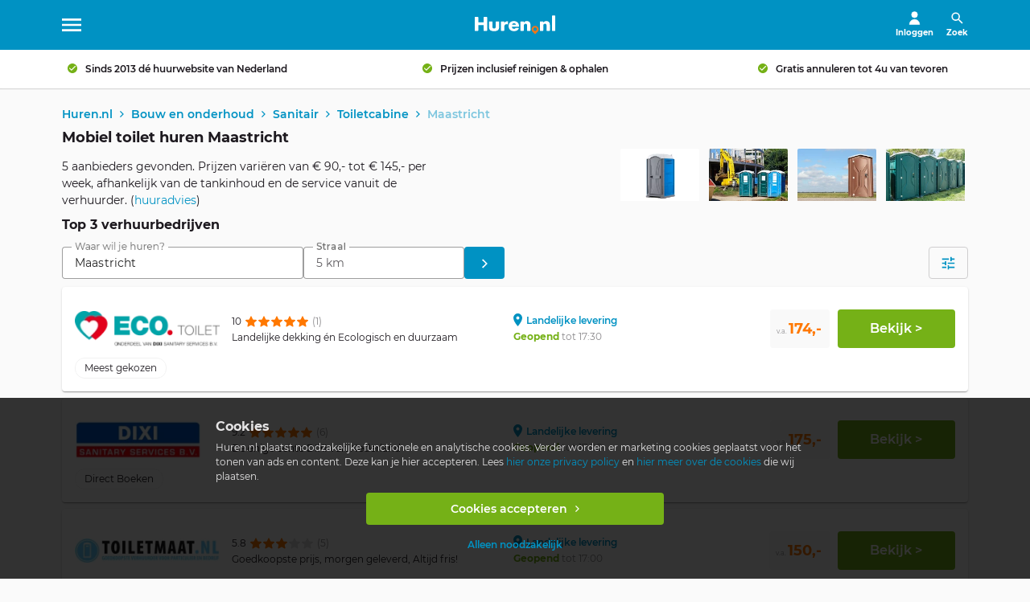

--- FILE ---
content_type: text/html; charset=UTF-8
request_url: https://www.huren.nl/p1170/toiletcabine/maastricht
body_size: 23490
content:

<!DOCTYPE html>
<html class="no-js" lang="nl">
	<head>
		<meta charset="UTF-8">
		<meta content="width=device-width, initial-scale=1.0 maximum-scale=1" name="viewport">
		<meta content="ie=edge" http-equiv="X-UA-Compatible">

		<meta name="description" content="Huur een mobiel toilet of dixie in Maastricht bij  Huren.nl voor evenementen, feestjes of bouwprojecten ✓ Bekijk ons ruime aanbod en reserveer eenvoudig online!">
		<meta name="keywords" content="Toiletcabine, huren, Maastricht, verhuur">

					<meta content="index, follow" name="robots">
		
		<meta name="apple-mobile-web-app-title" content="Huren.nl">
		<meta content="yes" name="apple-mobile-web-app-capable">

		<meta content="website" property="og:type">
		<meta property="og:title" content="Mobiel toilet huren Maastricht | Huren.nl">
		<meta property="og:description" content="Huur een mobiel toilet of dixie in Maastricht bij  Huren.nl voor evenementen, feestjes of bouwprojecten ✓ Bekijk ons ruime aanbod en reserveer eenvoudig online!">
					<meta property="og:url" content="https://www.huren.nl/p1170/toiletcabine/maastricht">
		
		<title>Mobiel toilet huren Maastricht | Huren.nl</title>

					<link rel="canonical" href="https://www.huren.nl/p1170/toiletcabine/maastricht">
				<link rel="preconnect" href="https://adservice.google.com" crossorigin>
		<link rel="preconnect" href="https://fonts.gstatic.com/" crossorigin>
		<link rel="shortcut icon" href="/static/img/favicons/logo.ico">
		<link rel="apple-touch-icon" href="/static/img/favicons/logo-114x114.png" sizes="114x114">
		<link rel="apple-touch-icon" href="/static/img/favicons/logo-72x72.png" sizes="72x72">
		<link rel="apple-touch-icon" href="/static/img/favicons/logo-57x57.png" sizes="57x57">
		<link rel="apple-touch-icon-precomposed" href="/static/img/favicons/logo-114x114.png" sizes="114x114">
		<link rel="apple-touch-icon-precomposed" href="/static/img/favicons/logo-72x72.png" sizes="72x72">
		<link rel="apple-touch-icon-precomposed" href="/static/img/favicons/logo-57x57.png" sizes="57x57">

		<link href="https://fonts.googleapis.com/icon?family=Material+Icons" rel="stylesheet">

		    						<link rel="stylesheet" href="/static/css/cookie_ab_css-380f24e0fa2b163bda28.css">

							<link rel="stylesheet" href="/static/css/main--css-58b066ad9353a729ba3a.css" media="all">
					
    <link rel="stylesheet" href="/static/css/component_card-table--css-fa0c84e55b7147dacc50.css">
	<link rel="stylesheet" href="/static/css/page_rental-shop--css-7bcfdcdaf0d7b5a97277.css">
	

		<script type="text/javascript">
			const html = document.querySelector('html');
			html.classList.remove('no-js');
			html.classList.add('js');
		</script>

		<script>
			window.dataLayer = window.dataLayer || [];
			function gtag() {
				dataLayer.push(arguments);
							}

			gtag('consent','default',{
				analytics_storage: 'granted',
			})

			gtag('js', new Date());
		</script>

					<script>
				(function(w,d,s,l,i){w[l]=w[l]||[];w[l].push({'gtm.start':
						new Date().getTime(),event:'gtm.js'});var f=d.getElementsByTagName(s)[0],
					j=d.createElement(s),dl=l!='dataLayer'?'&l='+l:'';j.async=true;j.src=
					'https://www.googletagmanager.com/gtm.js?id='+i+dl;f.parentNode.insertBefore(j,f);
				})(window,document,'script','dataLayer','GTM-MKCV87S');
			</script>
		
					<script async src="//www.googletagmanager.com/gtag/js?id=UA-35485060-3"></script>
		
					<meta name="facebook-domain-verification" content="by81ln6r9xoc7b8qobi1rwk8x0r4az" />
		
		
		<script>
			gtag('config', "UA-35485060-3", {
				'anonymize_ip': "true",
				'user_id': "",
				'content_group1': "Bouw en onderhoud",
				'dimension3': "clickbox"
			});

			gtag('set', 'user_properties', {"ab_slot_1":"toiletcabine_gallery_0","ab_slot_2":"srp_update_1","ab_slot_3":"","ab_slot_4":"","ab_slot_5":""});

		</script>

		
			</head>

	<body class=" rental-shop" itemscope="" itemtype="http://schema.org/WebPage">		
					<noscript>
				<iframe src="https://www.googletagmanager.com/ns.html?id=GTM-MKCV87S" height="0" width="0" style="display:none;visibility:hidden">
				</iframe>
			</noscript>
		
					<meta itemprop="name" content="Mobiel toilet huren Maastricht">
		
					
	


<header id="app-bar" class="huren-header mdc-top-app-bar mdc-top-app-bar--fixed">
			<span class="show-for-sr">
	Huren.nl
</span>

<div class="huren-header-grid mdc-layout-grid">
	<div class="mdc-layout-grid__inner mdc-top-app-bar__row">
		<div class="huren-menu-toggle mdc-layout-grid__cell mdc-top-app-bar__section mdc-top-app-bar__section--align-start">
			<a href="#menu" class="huren-header-button mdc-top-app-bar__navigation-icon mdc-icon-button" hidden>
								
<svg class="huren-svg-icon " aria-hidden="true" style="" width="" height="">
    <use xlink:href="/static/svg/spritemap.svg#sprite-menu"></use>
</svg>

				<span class="show-for-sr">
					Menu
				</span>
			</a>
		</div>

		<div class="huren-logo-wrapper mdc-layout-grid__cell mdc-top-app-bar__section mdc-top-app-bar__section--align-middle">
			<a href="https://www.huren.nl/" class="huren-logo-link mdc-top-app-bar__navigation-icon">
								
<svg class="huren-svg-icon " aria-hidden="true" style="" width="" height="">
    <use xlink:href="/static/svg/spritemap.svg#sprite-logo"></use>
</svg>

				<span class="show-for-sr">
					Ga naar hoofdpagina
				</span>
			</a>
		</div>
		<div class="huren-search-wrapper mdc-layout-grid__cell mdc-top-app-bar__section mdc-top-app-bar__section--align-end" role="toolbar">
			<div class="dropdown" hidden>
				<button class="mdc-top-app-bar__action-item mdc-icon-button dropbtn">
										
<svg class="huren-svg-icon " aria-hidden="true" style="" width="" height="">
    <use xlink:href="/static/svg/spritemap.svg#sprite-user"></use>
</svg>
					
					<span class="button-label show-for-large-only">
													Inloggen
											</span>

					<span class="show-for-sr">
						Vervolgkeuzelijst voor account
					</span>
				</button>
				<div id="dropdown" class="dropdown-content">
											<a class="h3" href=https://www.huren.nl/login>
							Login
						</a>
						<a class="h3" href=https://www.huren.nl/aanmelden?source=header>
							Aanmelden
						</a>
									</div>
			</div>

			<a href="#search" class="huren-header-button huren-search-toggle mdc-top-app-bar__action-item mdc-icon-button" hidden>
								
<svg class="huren-svg-icon " aria-hidden="true" style="" width="" height="">
    <use xlink:href="/static/svg/spritemap.svg#sprite-search"></use>
</svg>
				<span class="button-label show-for-large-only">Zoek</span>
				<span class="show-for-sr">
					Toon / verberg zoekvak
				</span>
			</a>
		</div>
	</div>
</div>
	</header>

<aside id="search" class="huren-header-search mdc-top-app-bar mdc-top-app-bar--fixed">
	<div class="mdc-layout-grid">
		<form class="huren-header-search-form mdc-layout-grid__inner" action="/zoeken" method="get" autocomplete="off">
			<div class="huren-header-search-text mdc-layout-grid__cell mdc-layout-grid__cell--span-6-phone mdc-layout-grid__cell--span-3-tablet mdc-layout-grid__cell--span-5-desktop">
				<label class="huren-header-search-label h1" for="header-search-text">Wat wil je huren?</label>

				<div class="huren-header-search-input-wrapper huren-header-search-input-wrapper--query">
					<input type="text" class="huren-header-search-input huren-input" id="header-search-text" name="searchText" placeholder="Bijv. partytent, stalling, fiets" value="Toiletcabine" data-autocomplete-url="https://www.huren.nl/suggestions/search">

					

<div class=" "  >
	<div class="mdc-touch-target-wrapper">
		<button  class="huren-button huren-button-clear mdc-button mdc-button--touch mdc-button--unelevated" type="button"    >
								    <span class="mdc-button__ripple"></span>

			    
				<span class="mdc-button__touch"></span>

				
							

				
<svg class="huren-svg-icon " aria-hidden="true" style="" width="" height="">
    <use xlink:href="/static/svg/spritemap.svg#sprite-close"></use>
</svg>

	    <span class="show-for-sr">
	    	Invoer wissen
	    </span>
			</button>
	</div>
</div>
				</div>
			</div>

			<div class="huren-header-search-location mdc-layout-grid__cell mdc-layout-grid__cell--span-6-phone mdc-layout-grid__cell--span-3-tablet mdc-layout-grid__cell--span-4-desktop">
				<label class="huren-header-search-label h1" for="header-search-location">Waar?</label>

				<div class="huren-header-search-input-wrapper huren-header-search-input-wrapper--location">
					<input type="text" class="huren-header-search-input huren-input" id="header-search-location" name="location" placeholder="Plaats of postcode" value="" data-live-autocomplete-url="https://www.huren.nl/suggestions/place" data-location-prefill>

					

<div class=" "  >
	<div class="mdc-touch-target-wrapper">
		<button  class="huren-button huren-button-clear mdc-button mdc-button--touch mdc-button--unelevated" type="button"    >
								    <span class="mdc-button__ripple"></span>

			    
				<span class="mdc-button__touch"></span>

				
							

				
<svg class="huren-svg-icon " aria-hidden="true" style="" width="" height="">
    <use xlink:href="/static/svg/spritemap.svg#sprite-close"></use>
</svg>

	    <span class="show-for-sr">
	    	Invoer wissen
	    </span>
			</button>
	</div>
</div>
				</div>
			</div>

			<div class="huren-header-search-submit mdc-layout-grid__cell mdc-layout-grid__cell--span-6-phone mdc-layout-grid__cell--span-3-tablet mdc-layout-grid__cell--span-3-desktop">
				

<div class="huren-header-search-button "  >
	<div class="mdc-touch-target-wrapper">
		<button  class="huren-button huren-button--green mdc-button mdc-button--touch mdc-button--unelevated" type="submit"    >
						    <span class="mdc-button__ripple"></span>

			    
				<span class="mdc-button__touch"></span>

									<span class="mdc-button__label ">
						Vind het beste verhuurbedrijf
					</span>
				
									</button>
	</div>
</div>
			</div>
		</form>
	</div>
</aside>



<aside id="menu" class="huren-menu-wrapper mdc-drawer mdc-drawer--modal">
	<div class="mdc-drawer__content">
		<a href="https://www.huren.nl/" class="huren-menu-logo">
						
<svg class="huren-svg-icon " aria-hidden="true" style="" width="" height="">
    <use xlink:href="/static/svg/spritemap.svg#sprite-logo"></use>
</svg>

			<span class="show-for-sr">
				Ga naar hoofdpagina
			</span>
		</a>

		<nav class="mdc-list">

			
			<p class="huren-menu-categories-label mdc-list-group__subheader">
				Mijn account
			</p>

									<a class="huren-menu-item huren-menu-item--overige mdc-deprecated-list-item" href="https://www.huren.nl/login">
												
<svg class="huren-svg-icon " aria-hidden="true" style="" width="" height="">
    <use xlink:href="/static/svg/spritemap.svg#sprite-user"></use>
</svg>

						<span class="mdc-deprecated-list-item__text">
							Login
						</span>
					</a>
				
				
        					<a class="huren-menu-item huren-menu-item--overige mdc-deprecated-list-item" href="https://www.huren.nl/aanmelden?source=sidebar">
												
<svg class="huren-svg-icon " aria-hidden="true" style="" width="" height="">
    <use xlink:href="/static/svg/spritemap.svg#sprite-location"></use>
</svg>

						<span class="mdc-deprecated-list-item__text">
							Aanmelden
						</span>
					</a>
				
			<hr class="huren-menu-divider mdc-deprecated-list-divider">

			<p class="huren-menu-categories-label mdc-list-group__subheader">
				Kies een categorie
			</p>

					
								
			
				
					
						<div class="huren-menu-item huren-menu-dropdown mdc-deprecated-list-item">

							<div class="huren-menu-dropdown__item">
								<a class="huren-menu-dropdown__item__link" href="https://www.huren.nl/c1/vervoersmiddelen">
																		
<svg class="huren-svg-icon " aria-hidden="true" style="" width="" height="">
    <use xlink:href="/static/svg/spritemap.svg#sprite-car"></use>
</svg>

									<span class="mdc-deprecated-dropdown__item__link-text">
										Vervoer
									</span>
								</a>
								<button class="huren-menu-dropdown__item__button">
									<svg class="huren-menu-dropdown__item__button-icon" width="11" height="6" viewBox="0 0 11 6" fill="none" xmlns="http://www.w3.org/2000/svg">
										<path d="M9.3415 1.23244e-08L5.5 3.90099L1.6585 1.03943e-07L0.625 1.0495L5.5 6L10.375 1.0495L9.3415 1.23244e-08Z" />
									</svg>
								</button>
							</div>
							<div class="huren-menu-dropdown__list">
								<ul>
																			<li>
											<a href="https://www.huren.nl/c100/auto">
												Auto
											</a>
										</li>
																			<li>
											<a href="https://www.huren.nl/c103/verhuisbus">
												Verhuisbussen
											</a>
										</li>
																			<li>
											<a href="https://www.huren.nl/c104/personenbus">
												Personenbussen
											</a>
										</li>
																			<li>
											<a href="https://www.huren.nl/c2071/bedrijfswagens">
												Bedrijfswagens
											</a>
										</li>
																			<li>
											<a href="https://www.huren.nl/c105/touringcars-bussen">
												Touringcars en bussen
											</a>
										</li>
																			<li>
											<a href="https://www.huren.nl/c106/aanhangers">
												Aanhangers
											</a>
										</li>
																			<li>
											<a href="https://www.huren.nl/c136/auto-accessoires">
												Auto accessoires
											</a>
										</li>
																	</ul>
							</div>
						</div>

									
			
				
					
						<div class="huren-menu-item huren-menu-dropdown mdc-deprecated-list-item">

							<div class="huren-menu-dropdown__item">
								<a class="huren-menu-dropdown__item__link" href="https://www.huren.nl/c3/bouw-onderhoud-machines">
																		
<svg class="huren-svg-icon " aria-hidden="true" style="" width="" height="">
    <use xlink:href="/static/svg/spritemap.svg#sprite-wrench"></use>
</svg>

									<span class="mdc-deprecated-dropdown__item__link-text">
										Bouw en onderhoud
									</span>
								</a>
								<button class="huren-menu-dropdown__item__button">
									<svg class="huren-menu-dropdown__item__button-icon" width="11" height="6" viewBox="0 0 11 6" fill="none" xmlns="http://www.w3.org/2000/svg">
										<path d="M9.3415 1.23244e-08L5.5 3.90099L1.6585 1.03943e-07L0.625 1.0495L5.5 6L10.375 1.0495L9.3415 1.23244e-08Z" />
									</svg>
								</button>
							</div>
							<div class="huren-menu-dropdown__list">
								<ul>
																			<li>
											<a href="https://www.huren.nl/c116/afvalcontainers">
												Afvalcontainers
											</a>
										</li>
																			<li>
											<a href="https://www.huren.nl/c121/sanitair">
												Sanitair
											</a>
										</li>
																			<li>
											<a href="https://www.huren.nl/c1023/graafmachines">
												Graafmachines
											</a>
										</li>
																			<li>
											<a href="https://www.huren.nl/c115/steigers">
												Steigers
											</a>
										</li>
																			<li>
											<a href="https://www.huren.nl/c114/gereedschap-machines">
												Gereedschap en machines
											</a>
										</li>
																	</ul>
							</div>
						</div>

									
			
				
					
						<div class="huren-menu-item huren-menu-dropdown mdc-deprecated-list-item">

							<div class="huren-menu-dropdown__item">
								<a class="huren-menu-dropdown__item__link" href="https://www.huren.nl/c2/party-evenementen-beursmateriaal">
																		
<svg class="huren-svg-icon " aria-hidden="true" style="" width="" height="">
    <use xlink:href="/static/svg/spritemap.svg#sprite-tent"></use>
</svg>

									<span class="mdc-deprecated-dropdown__item__link-text">
										Party en events
									</span>
								</a>
								<button class="huren-menu-dropdown__item__button">
									<svg class="huren-menu-dropdown__item__button-icon" width="11" height="6" viewBox="0 0 11 6" fill="none" xmlns="http://www.w3.org/2000/svg">
										<path d="M9.3415 1.23244e-08L5.5 3.90099L1.6585 1.03943e-07L0.625 1.0495L5.5 6L10.375 1.0495L9.3415 1.23244e-08Z" />
									</svg>
								</button>
							</div>
							<div class="huren-menu-dropdown__list">
								<ul>
																			<li>
											<a href="https://www.huren.nl/c121/sanitair">
												Sanitair
											</a>
										</li>
																			<li>
											<a href="https://www.huren.nl/c131/attracties">
												Attracties
											</a>
										</li>
																			<li>
											<a href="https://www.huren.nl/c113/tenten">
												Tenten
											</a>
										</li>
																			<li>
											<a href="https://www.huren.nl/c1042/eyecatchers">
												Eyecatchers
											</a>
										</li>
																			<li>
											<a href="https://www.huren.nl/c1036/springkussens-luchtkussens">
												Springkussens
											</a>
										</li>
																	</ul>
							</div>
						</div>

									
			
				
					
						<div class="huren-menu-item huren-menu-dropdown mdc-deprecated-list-item">

							<div class="huren-menu-dropdown__item">
								<a class="huren-menu-dropdown__item__link" href="https://www.huren.nl/c4/vakantie-sport-vrije-tijd">
																		
<svg class="huren-svg-icon " aria-hidden="true" style="" width="" height="">
    <use xlink:href="/static/svg/spritemap.svg#sprite-boat"></use>
</svg>

									<span class="mdc-deprecated-dropdown__item__link-text">
										Vakantie, sport en vrije tijd
									</span>
								</a>
								<button class="huren-menu-dropdown__item__button">
									<svg class="huren-menu-dropdown__item__button-icon" width="11" height="6" viewBox="0 0 11 6" fill="none" xmlns="http://www.w3.org/2000/svg">
										<path d="M9.3415 1.23244e-08L5.5 3.90099L1.6585 1.03943e-07L0.625 1.0495L5.5 6L10.375 1.0495L9.3415 1.23244e-08Z" />
									</svg>
								</button>
							</div>
							<div class="huren-menu-dropdown__list">
								<ul>
																			<li>
											<a href="https://www.huren.nl/c109/campers">
												Campers
											</a>
										</li>
																			<li>
											<a href="https://www.huren.nl/c107/motorboten">
												Motorboten
											</a>
										</li>
																			<li>
											<a href="https://www.huren.nl/c110/caravans">
												Caravans
											</a>
										</li>
																			<li>
											<a href="https://www.huren.nl/c111/motoren">
												Motoren
											</a>
										</li>
																			<li>
											<a href="https://www.huren.nl/c135/fietsen">
												Fietsen
											</a>
										</li>
																	</ul>
							</div>
						</div>

									
			
				
					
						<div class="huren-menu-item huren-menu-dropdown mdc-deprecated-list-item">

							<div class="huren-menu-dropdown__item">
								<a class="huren-menu-dropdown__item__link" href="https://www.huren.nl/c5/opslagruimtes-stallingen">
																		
<svg class="huren-svg-icon " aria-hidden="true" style="" width="" height="">
    <use xlink:href="/static/svg/spritemap.svg#sprite-box"></use>
</svg>

									<span class="mdc-deprecated-dropdown__item__link-text">
										Opslagruimte en stalling
									</span>
								</a>
								<button class="huren-menu-dropdown__item__button">
									<svg class="huren-menu-dropdown__item__button-icon" width="11" height="6" viewBox="0 0 11 6" fill="none" xmlns="http://www.w3.org/2000/svg">
										<path d="M9.3415 1.23244e-08L5.5 3.90099L1.6585 1.03943e-07L0.625 1.0495L5.5 6L10.375 1.0495L9.3415 1.23244e-08Z" />
									</svg>
								</button>
							</div>
							<div class="huren-menu-dropdown__list">
								<ul>
																			<li>
											<a href="https://www.huren.nl/c140/opslagruimtes">
												Opslagruimtes
											</a>
										</li>
																			<li>
											<a href="https://www.huren.nl/c141/stallingen">
												Stallingen
											</a>
										</li>
																			<li>
											<a href="https://www.huren.nl/c1232/opslagcontainers">
												Opslagcontainers
											</a>
										</li>
																	</ul>
							</div>
						</div>

									
			
				
					
						<a class="huren-menu-item mdc-deprecated-list-item" href="https://www.huren.nl/c9/licht-beeld-geluid">
														
<svg class="huren-svg-icon " aria-hidden="true" style="" width="" height="">
    <use xlink:href="/static/svg/spritemap.svg#sprite-tv"></use>
</svg>

							<span class="mdc-deprecated-list-item__text">
								Licht, beeld en geluid
							</span>
						</a>

									
			
				
					
						<a class="huren-menu-item mdc-deprecated-list-item" href="https://www.huren.nl/c11/zorg-en-welzijn">
														
<svg class="huren-svg-icon " aria-hidden="true" style="" width="" height="">
    <use xlink:href="/static/svg/spritemap.svg#sprite-cross"></use>
</svg>

							<span class="mdc-deprecated-list-item__text">
								Zorg en welzijn
							</span>
						</a>

									
			
				
			
				
					
						<a class="huren-menu-item mdc-deprecated-list-item" href="https://www.huren.nl/c10/themas">
														
<svg class="huren-svg-icon " aria-hidden="true" style="" width="" height="">
    <use xlink:href="/static/svg/spritemap.svg#sprite-entertainment"></use>
</svg>

							<span class="mdc-deprecated-list-item__text">
								Thema&#039;s
							</span>
						</a>

									
			
				
			
				
			
			<hr class="huren-menu-divider mdc-deprecated-list-divider">

			<p class="huren-menu-categories-label mdc-list-group__subheader">
				Overige
			</p>
			
						    <a class="huren-menu-item huren-menu-item--overige mdc-deprecated-list-item" href="https://www.huren.nl/over-hurennl">
										
<svg class="huren-svg-icon " aria-hidden="true" style="" width="" height="">
    <use xlink:href="/static/svg/spritemap.svg#sprite-location"></use>
</svg>

					<span class="mdc-deprecated-list-item__text">
						Over Huren.nl
					</span>
				</a>
						    <a class="huren-menu-item huren-menu-item--overige mdc-deprecated-list-item" href="https://blog.huren.nl/">
										
<svg class="huren-svg-icon " aria-hidden="true" style="" width="" height="">
    <use xlink:href="/static/svg/spritemap.svg#sprite-mail"></use>
</svg>

					<span class="mdc-deprecated-list-item__text">
						Blog
					</span>
				</a>
						    <a class="huren-menu-item huren-menu-item--overige mdc-deprecated-list-item" href="https://www.huren.nl/verhuurbedrijf-zoeken">
										
<svg class="huren-svg-icon " aria-hidden="true" style="" width="" height="">
    <use xlink:href="/static/svg/spritemap.svg#sprite-search"></use>
</svg>

					<span class="mdc-deprecated-list-item__text">
						Zoek bedrijf
					</span>
				</a>
						    <a class="huren-menu-item huren-menu-item--overige mdc-deprecated-list-item" href="https://www.huren.nl/voor-verhuurbedrijven">
										
<svg class="huren-svg-icon " aria-hidden="true" style="" width="" height="">
    <use xlink:href="/static/svg/spritemap.svg#sprite-location"></use>
</svg>

					<span class="mdc-deprecated-list-item__text">
						Verhuurders
					</span>
				</a>
						    <a class="huren-menu-item huren-menu-item--overige mdc-deprecated-list-item" href="https://jobs.huren.nl/">
										
<svg class="huren-svg-icon " aria-hidden="true" style="" width="" height="">
    <use xlink:href="/static/svg/spritemap.svg#sprite-location"></use>
</svg>

					<span class="mdc-deprecated-list-item__text">
						Vacatures
					</span>
				</a>
						    <a class="huren-menu-item huren-menu-item--overige mdc-deprecated-list-item" href="https://www.huren.nl/contact">
										
<svg class="huren-svg-icon " aria-hidden="true" style="" width="" height="">
    <use xlink:href="/static/svg/spritemap.svg#sprite-mail"></use>
</svg>

					<span class="mdc-deprecated-list-item__text">
						Contact
					</span>
				</a>
			
					</nav>
	</div>
</aside>

<div class="mdc-drawer-scrim"></div>
		
		<main id="main-content" class="main-content  mdc-top-app-bar--fixed-adjust ">
		
			
			
			
												
				
	<aside class="huren-usp-wrapper">
		<div class="huren-usp-content glider-wrap">
			<div class="huren-usp-list slider" data-slider-settings="&#x7B;&quot;slidesToShow&quot;&#x3A;1,&quot;draggable&quot;&#x3A;true,&quot;scrollLock&quot;&#x3A;true,&quot;disableBreakpoint&quot;&#x3A;1400,&quot;autoplay&quot;&#x3A;5000,&quot;responsive&quot;&#x3A;&#x5B;&#x7B;&quot;breakpoint&quot;&#x3A;768,&quot;settings&quot;&#x3A;&#x7B;&quot;slidesToShow&quot;&#x3A;2&#x7D;&#x7D;,&#x7B;&quot;breakpoint&quot;&#x3A;1024,&quot;settings&quot;&#x3A;&#x7B;&quot;slidesToShow&quot;&#x3A;3&#x7D;&#x7D;&#x5D;,&quot;rewind&quot;&#x3A;true&#x7D;">
									<div class="huren-usp-list-item">
						<p class="huren-usp-list-item-content">
							Sinds 2013 dé huurwebsite van Nederland
						</p>
					</div>
									<div class="huren-usp-list-item">
						<p class="huren-usp-list-item-content">
							Prijzen inclusief reinigen &amp; ophalen
						</p>
					</div>
									<div class="huren-usp-list-item">
						<p class="huren-usp-list-item-content">
							Gratis annuleren tot 4u van tevoren
						</p>
					</div>
									<div class="huren-usp-list-item">
						<p class="huren-usp-list-item-content">
							Eenvoudig direct te boeken
						</p>
					</div>
							</div>
		</div>
	</aside>
			
						<script>
				let abtests = [];
																window.abtests = abtests
			</script>

				<link rel="stylesheet" href="/static/css/page_search-results_list--css-eff2118b89f6a44dd9c8.css">
	
		<div class="hidden" itemprop="breadcrumb" itemscope itemtype="http://schema.org/BreadcrumbList">
				
					<div itemprop="itemListElement" itemscope itemtype="http://schema.org/ListItem">
				<meta itemprop="position" content="1">
									<meta itemprop="item" content="https://www.huren.nl/">
					<meta itemprop="name" content="Huren.nl">
							</div>
					<div itemprop="itemListElement" itemscope itemtype="http://schema.org/ListItem">
				<meta itemprop="position" content="2">
									<meta itemprop="item" content="https://www.huren.nl/c3/bouw-onderhoud-machines">
					<meta itemprop="name" content="Bouw en onderhoud">
							</div>
					<div itemprop="itemListElement" itemscope itemtype="http://schema.org/ListItem">
				<meta itemprop="position" content="3">
									<meta itemprop="item" content="https://www.huren.nl/c121/sanitair">
					<meta itemprop="name" content="Sanitair">
							</div>
					<div itemprop="itemListElement" itemscope itemtype="http://schema.org/ListItem">
				<meta itemprop="position" content="4">
									<meta itemprop="item" content="https://www.huren.nl/p1170/toiletcabine">
					<meta itemprop="name" content="Toiletcabine">
							</div>
					<div itemprop="itemListElement" itemscope itemtype="http://schema.org/ListItem">
				<meta itemprop="position" content="5">
									<meta itemprop="name" content="Maastricht">
							</div>
			</div>

	

	<div
		class="collapsed-category-images" itemprop="mainEntity" itemscope itemtype="http://schema.org/Product">
				<meta itemprop="name" content="Mobiel toilet huren Maastricht">
		<meta
		itemprop="description" content="Huur een mobiel toilet of dixie in Maastricht bij  Huren.nl voor evenementen, feestjes of bouwprojecten ✓ Bekijk ons ruime aanbod en reserveer eenvoudig online!">
		
												<meta itemprop="image" content="https://www.huren.nl/media/cache/M3/uploads/images/categories/toiletcabine%20huren.jpg">
							<meta itemprop="image" content="https://www.huren.nl/media/cache/M3/uploads/images/categories/Toiletcabine_59521233.jpg">
							<meta itemprop="image" content="https://www.huren.nl/media/cache/M3/uploads/images/categories/Toiletcabine_67739716.jpg">
							<meta itemprop="image" content="https://www.huren.nl/media/cache/M3/uploads/images/categories/Toiletcabine_40647670.jpg">
							
		
					<div itemprop="aggregateRating" itemscope itemtype="http://schema.org/AggregateRating">
				<meta itemprop="ratingValue" content="8.5">
				<meta itemprop="reviewCount" content="14">
				<meta itemprop="worstRating" content="1">
				<meta itemprop="bestRating" content="10">
			</div>
		
											
					                <link rel="stylesheet" href="/static/css/component_breadcrumbs--css-907905b486bb6d124646.css">

<nav class="huren-breadcrumbs-wrapper ">
	<span class="show-for-sr">
		Broodkruimels:
	</span>

	
	<div class="huren-breadcrumbs-grid mdc-layout-grid" >
	<div class="mdc-layout-grid__inner">
		<div class="mdc-layout-grid__cell mdc-layout-grid__cell--span-6-phone mdc-layout-grid__cell--span-9-tablet mdc-layout-grid__cell--span-12-desktop"> 		    <ul class="huren-breadcrumbs-list" >
									<li class="huren-breadcrumbs-item" >
						
													
							<a class="huren-breadcrumbs-link" href="https://www.huren.nl/" >
								<span >
									Huren.nl
								</span>
							</a>
											</li>
									<li class="huren-breadcrumbs-item" >
						
													
							<a class="huren-breadcrumbs-link" href="https://www.huren.nl/c3/bouw-onderhoud-machines" >
								<span >
									Bouw en onderhoud
								</span>
							</a>
											</li>
									<li class="huren-breadcrumbs-item" >
						
													
							<a class="huren-breadcrumbs-link" href="https://www.huren.nl/c121/sanitair" >
								<span >
									Sanitair
								</span>
							</a>
											</li>
									<li class="huren-breadcrumbs-item" >
						
													
							<a class="huren-breadcrumbs-link" href="https://www.huren.nl/p1170/toiletcabine" >
								<span >
									Toiletcabine
								</span>
							</a>
											</li>
									<li class="huren-breadcrumbs-item" >
						
													<span >
								Maastricht
							</span>
											</li>
							</ul>
				</div>
	</div>
</div>
</nav>

<div class="huren-search-results-header-wrapper mdc-layout-grid ">

	<div class="huren-search-results-header-inner mdc-layout-grid__inner">

		<div class="mdc-layout-grid__cell mdc-layout-grid__cell--span-12">
			<h1 class="huren-search-results-header-title" itemprop="name">
				Mobiel toilet huren Maastricht
			</h1>
		</div>

									<div
						class="huren-search-results-header-sub mdc-layout-grid__cell mdc-layout-grid__cell--span-6-phone mdc-layout-grid__cell--span-9-tablet mdc-layout-grid__cell--span-12-desktop"
						data-message="Bekijk hieronder het actuele aanbod van de verhuurbedrijven."
				>
											<div class="huren-search-results-header-subtitle">
							5 aanbieders gevonden. Prijzen variëren van € 90,- tot € 145,- per week, afhankelijk van de tankinhoud en de service vanuit de verhuurder.
															(<a style="cursor: pointer;" data-target-sheet="advice">huuradvies</a>)
													</div>
										<div class="huren-search-results-images">
																					<a href="https://www.huren.nl/media/cache/XL/uploads/images/categories/toiletcabine%20huren.jpg" class="huren-search-results-header-gallery-item first-image">
									<picture>
										<source srcset="https://www.huren.nl/media/cache/M3_webp/uploads/images/categories/toiletcabine%20huren.webp" type="image/webp">
										<source srcset="https://www.huren.nl/media/cache/M3/uploads/images/categories/toiletcabine%20huren.jpg" type="image/jpeg">
										<img loading="lazy" src="https://www.huren.nl/media/cache/M3/uploads/images/categories/toiletcabine%20huren.jpg" alt="Toiletcabine - Huren.nl - 1" style="max-height: 70px; width: auto" itemprop="image" content="https://www.huren.nl/media/cache/M3/uploads/images/categories/toiletcabine%20huren.jpg"/>
									</picture>
								</a>
																												<a href="https://www.huren.nl/media/cache/resolve/XL/uploads/images/categories/Toiletcabine_59521233.jpg" class="huren-search-results-header-gallery-item ">
									<picture>
										<source srcset="https://www.huren.nl/media/cache/M3_webp/uploads/images/categories/Toiletcabine_59521233.webp" type="image/webp">
										<source srcset="https://www.huren.nl/media/cache/M3/uploads/images/categories/Toiletcabine_59521233.jpg" type="image/jpeg">
										<img loading="lazy" src="https://www.huren.nl/media/cache/M3/uploads/images/categories/Toiletcabine_59521233.jpg" alt="Toiletcabine - Huren.nl - 2" style="max-height: 70px; width: auto" itemprop="image" content="https://www.huren.nl/media/cache/M3/uploads/images/categories/Toiletcabine_59521233.jpg"/>
									</picture>
								</a>
																												<a href="https://www.huren.nl/media/cache/resolve/XL/uploads/images/categories/Toiletcabine_67739716.jpg" class="huren-search-results-header-gallery-item ">
									<picture>
										<source srcset="https://www.huren.nl/media/cache/M3_webp/uploads/images/categories/Toiletcabine_67739716.webp" type="image/webp">
										<source srcset="https://www.huren.nl/media/cache/M3/uploads/images/categories/Toiletcabine_67739716.jpg" type="image/jpeg">
										<img loading="lazy" src="https://www.huren.nl/media/cache/M3/uploads/images/categories/Toiletcabine_67739716.jpg" alt="Toiletcabine - Huren.nl - 3" style="max-height: 70px; width: auto" itemprop="image" content="https://www.huren.nl/media/cache/M3/uploads/images/categories/Toiletcabine_67739716.jpg"/>
									</picture>
								</a>
																												<a href="https://www.huren.nl/media/cache/resolve/XL/uploads/images/categories/Toiletcabine_40647670.jpg" class="huren-search-results-header-gallery-item ">
									<picture>
										<source srcset="https://www.huren.nl/media/cache/M3_webp/uploads/images/categories/Toiletcabine_40647670.webp" type="image/webp">
										<source srcset="https://www.huren.nl/media/cache/M3/uploads/images/categories/Toiletcabine_40647670.jpg" type="image/jpeg">
										<img loading="lazy" src="https://www.huren.nl/media/cache/M3/uploads/images/categories/Toiletcabine_40647670.jpg" alt="Toiletcabine - Huren.nl - 4" style="max-height: 70px; width: auto" itemprop="image" content="https://www.huren.nl/media/cache/M3/uploads/images/categories/Toiletcabine_40647670.jpg"/>
									</picture>
								</a>
																		</div>


									</div>
								<div style="height: 0" id="gallery-placeholder" class="mdc-layout-grid__cell mdc-layout-grid__cell--span-6-phone mdc-layout-grid__cell--span-9-tablet mdc-layout-grid__cell--span-7-desktop"></div>
				<div style="height: 0" data-slide-toggle="false" class="huren-search-results-header-gallery-single mdc-layout-grid__cell mdc-layout-grid__cell--span-6-phone mdc-layout-grid__cell--span-9-tablet mdc-layout-grid__cell--span-5-desktop huren-search-results-header-gallery-item--temp"></div>
									
	</div>
</div>
	
				
																													
									<link rel="stylesheet" href="/static/css/page_search-results_main--css-c78f1e3ece5d2daf7221.css">


<div id="aanbieders" class="huren-search-results--no-location" itemprop="offers" itemtype="http://schema.org/AggregateOffer" itemscope>
							<meta itemprop="lowPrice" content="90.00">
	<meta itemprop="highPrice" content="145.00">
	<meta itemprop="priceCurrency" content="EUR">
    <meta itemprop="offerCount"
          content="5">

	<div class="mdc-layout-grid" style="padding-bottom: 0;padding-top: 0;">
					<div class="mdc-layout-grid__inner">
									<h2 class="mb-15 mdc-layout-grid__cell mdc-layout-grid__cell--span-12">Top <span>3 verhuurbedrijven</span></h2>
							</div>
		<form 
			id="clickbox-form"
            data-category="Toiletcabine"
            action="https://www.huren.nl/p1170/toiletcabine"
            class="huren-search-results-filters-form">
			<div class="huren-search-results-filters-form-content">
				<div class="huren-search-results-filters-form-fields-row huren-search-results-filters-form-fields-row-top">
					<div class="left-col">
						
													
<div class="huren-input-text-wrapper">
	<label class=" mdc-text-field mdc-text-field--outlined mdc-text-field--with-trailing-icon">
		<span class="mdc-notched-outline">
			<span class="mdc-notched-outline__leading"></span>

							<span class="mdc-notched-outline__notch">
					<span class="mdc-floating-label" id="location-label">
						Waar wil je huren?
					</span>
				</span>
			
			<span class="mdc-notched-outline__trailing"></span>
		</span>

		
		<input id="location" type="text" class="mdc-text-field__input" aria-labelledby="location-label" aria-describedby="location-helper-text" data-live-autocomplete-url="https://www.huren.nl/suggestions/place" data-location-prefill value="Maastricht" name="location"/>

		
<svg class="huren-svg-icon mdc-text-field__icon hidden" aria-hidden="true" style="" width="" height="">
    <use xlink:href="/static/svg/spritemap.svg#sprite-warning"></use>
</svg>
	</label>

	</div>

																											
																																							
																													
																																																																																																																																	
														
							
<div class="mdc-select mdc-select--outlined huren-select">
	<input type="hidden" name="distance" >

	<div class="mdc-select__anchor" aria-labelledby="outlined-label">
		<div class="mdc-notched-outline">
			<div class="mdc-notched-outline__leading"></div>

			<div class="mdc-notched-outline__notch">
				<label id="outlined-label" class="mdc-floating-label">
					Straal
				</label>
			</div>

			<div class="mdc-notched-outline__trailing"></div>
		</div>
		
		<div class="mdc-select__selected-text-container">
			<p class="mdc-select__selected-text" hidden></p>

			<p class="huren-select-selected">5 km</p>
		</div>
	</div>

	<div class="mdc-select__menu mdc-menu mdc-menu-surface">
		<ul class="mdc-deprecated-list mdc-list">
							<li data-index="0" data-value="5" aria-selected="true" role="option" class="mdc-deprecated-list-item mdc-list-item mdc-deprecated-list-item--selected mdc-list-item--selected" tabindex="-1">
					<span class="mdc-deprecated-list-item__ripple mdc-list-item__ripple"></span>

					<span class="mdc-deprecated-list-item__text mdc-list-item__text">
						5 km
					</span>
				</li>
							<li data-index="1" data-value="10" aria-selected="false" role="option" class="mdc-deprecated-list-item mdc-list-item " tabindex="-1">
					<span class="mdc-deprecated-list-item__ripple mdc-list-item__ripple"></span>

					<span class="mdc-deprecated-list-item__text mdc-list-item__text">
						10 km
					</span>
				</li>
							<li data-index="2" data-value="25" aria-selected="false" role="option" class="mdc-deprecated-list-item mdc-list-item " tabindex="-1">
					<span class="mdc-deprecated-list-item__ripple mdc-list-item__ripple"></span>

					<span class="mdc-deprecated-list-item__text mdc-list-item__text">
						25 km
					</span>
				</li>
							<li data-index="3" data-value="50" aria-selected="false" role="option" class="mdc-deprecated-list-item mdc-list-item " tabindex="-1">
					<span class="mdc-deprecated-list-item__ripple mdc-list-item__ripple"></span>

					<span class="mdc-deprecated-list-item__text mdc-list-item__text">
						50 km
					</span>
				</li>
							<li data-index="4" data-value="75" aria-selected="false" role="option" class="mdc-deprecated-list-item mdc-list-item " tabindex="-1">
					<span class="mdc-deprecated-list-item__ripple mdc-list-item__ripple"></span>

					<span class="mdc-deprecated-list-item__text mdc-list-item__text">
						75 km
					</span>
				</li>
							<li data-index="5" data-value="0" aria-selected="false" role="option" class="mdc-deprecated-list-item mdc-list-item " tabindex="-1">
					<span class="mdc-deprecated-list-item__ripple mdc-list-item__ripple"></span>

					<span class="mdc-deprecated-list-item__text mdc-list-item__text">
						Alle afstanden
					</span>
				</li>
					</ul>
	</div>
</div>

<script src="/static/js/runtime-fcfe2fd3efb74c77eebe.js"></script><script src="/static/js/2267-1b171ec8245b472e9d82.js"></script><script src="/static/js/partial_input_select--js-2715917bebcefb67a097.js"></script>												<style>
                            .icon-small svg{
								width: 7px !important;
								height: 12px !important;
							}
						</style>
						

<div class="huren-submit-button "  >
	<div class="mdc-touch-target-wrapper">
		<button  class="huren-button huren-button--blue icon-small mdc-button mdc-button--touch mdc-button--unelevated" type="submit"    >
						    <span class="mdc-button__ripple"></span>

			    			    	<span class="mdc-button__icon">
			    								
<svg class="huren-svg-icon " aria-hidden="true" style="" width="" height="">
    <use xlink:href="/static/svg/spritemap.svg#sprite-chevron"></use>
</svg>
			    	</span>
			    
				<span class="mdc-button__touch"></span>

				
									</button>
	</div>
</div>
					</div>

					<div class="right-col">
												
						<link rel="stylesheet" href="/static/css/partial_chips--css-f97ca7c15fa22e319bd0.css">

<span class="mdc-evolution-chip-set" role="grid">
  <span class="mdc-evolution-chip-set__chips" role="presentation">
          <span class="mdc-evolution-chip has-icon " role="row">
	<span class="mdc-evolution-chip__cell mdc-evolution-chip__cell--primary" role="gridcell">
		<button class="mdc-evolution-chip__action mdc-evolution-chip__action--primary" type="button" tabindex="-1" data-target-sheet="filters" data-target-filter="all" aria-label="Open filters">
			<span class="mdc-evolution-chip__ripple mdc-evolution-chip__ripple--primary"></span>

			<span class="mdc-evolution-chip__text-label">
								    
<svg class="huren-svg-icon only" aria-hidden="true" style="" width="" height="">
    <use xlink:href="/static/svg/spritemap.svg#sprite-filter"></use>
</svg>
				
				
			</span>
		</button>
	</span>
</span>
      </span>
</span>

<script src="/static/js/7336-e2515cd9654a647e19eb.js"></script><script src="/static/js/partial_chips--js-f4fc049793f4ffe9e433.js"></script>
					</div>
				</div>
			</div>
			<input type="hidden" name="map" value="0"/>
			<input type="hidden" name="source" value="clickbox-form"/>
		</form>
	</div>

			<div class="huren-search-results-item-grid mdc-layout-grid"  id="results" >
	<div class="mdc-layout-grid__inner">
		<div class="mdc-layout-grid__cell mdc-layout-grid__cell--span-6-phone mdc-layout-grid__cell--span-9-tablet mdc-layout-grid__cell--span-12-desktop">         
                    


    





<div class="huren-card mdc-card huren-results-item huren-search-results-item">
	<div class="mdc-card__primary-action">
		<div class="mdc-card__ripple"></div>

		<div class="mdc-card__content">
			                <div class="huren-search-results-item-content "
             itemprop="offers"
             itemtype="http://schema.org/Offer" itemscope
                          data-deeplink
                          data-id="41940496"
             data-company-product-id="41940"
             data-company-location-id="7011"
             data-product-id="496"
             data-google-conversion-property-id="AW-990283573"
             data-b2b-only="0"
			 data-offer-form="0"
			 data-winback-form="0"
             data-global-delivery="1"
             data-company-name="ECO Toilet - particulier verhuur"
                          
             data-company-id="3520"
             data-location-valid="1"
             data-link="https://www.huren.nl/click_out/41940/7011?search_distance=5"
                                    data-csrf="09.IZQzUTJWcLHeeyis8P-IyOwQ-GkocpH9wV1ANLhrwJ0.F_BAZwsfIcSaSk3HqYnn_r5EpwgdM_OliTQ5V-8C9sROxGsiax0Tg7MOQw"
                             data-call-link="https://www.huren.nl/click_out/41940/7011?type=call&search_distance=5"
                         data-logo-href="https://www.huren.nl/media/cache/resolve/LSN/uploads/images/logos/eco-toilet-particulier-verhuur.png"
             data-category-name="toiletcabine"
                                       data-selected-distance="5"
             data-ideal-distance="5"
             data-clickout-page=clickbox
        >
            <div class="hidden" hidden itemprop="offeredBy" itemscope itemtype="http://schema.org/Organization">
                <meta itemprop="name" content="ECO Toilet - particulier verhuur">
                <meta itemprop="url"
                      content="https://www.huren.nl/m3520/eco-toilet-particulier-verhuur">
                <div class="hidden" hidden itemprop="location" itemscope itemtype="http://schema.org/Place">
                    <meta itemprop="name" content="ECO Toilet">
                    <meta itemprop="latitude" content="52.4781">
                    <meta itemprop="longitude" content="4.658682">
                    <div class="hidden" hidden itemprop="address" itemscope itemtype="http://schema.org/PostalAddress">
                        <meta itemprop="streetAddress" content="Parallelweg 92">
                        <meta itemprop="postalCode" content="1948 NM">
                        <meta itemprop="addressLocality" content="Beverwijk">
                    </div>
                </div>
                                    <div class="hidden" hidden itemprop="aggregateRating" itemscope
                         itemtype="http://schema.org/AggregateRating">
                        <meta itemprop="reviewCount" content="1">
                        <meta itemprop="ratingValue" content="5">
                        <meta itemprop="worstRating" content="1">
                        <meta itemprop="bestRating" content="5">
                    </div>
                            </div>

            <div class="huren-search-results-item-logo-block">
                                <div class="huren-search-results-item-logo-cell huren-search-results-item-logo-cell--logo">
                                            <div class="huren-search-results-item-logo">
                            <picture>
                                <source srcset="https://www.huren.nl/media/cache/LSN_webp/uploads/images/logos/eco-toilet-particulier-verhuur.webp" type="image/webp">
                                <source srcset="https://www.huren.nl/media/cache/resolve/LSN/uploads/images/logos/eco-toilet-particulier-verhuur.png" type="image/jpeg">
                                <img height="52" class="huren-search-results-item-logo" loading="lazy" src="https://www.huren.nl/media/cache/resolve/LSN/uploads/images/logos/eco-toilet-particulier-verhuur.png" alt="ECO Toilet - particulier verhuur">
                            </picture>
                        </div>
                                    </div>
                                                <div class="huren-search-results-item-logo-cell huren-search-results-item-logo-cell--rating">
                                                                                                                                                <div class="huren-search-results-item-rating">
                            <p class="huren-search-results-item-rating-desktop-details"><span>10</span></p>
                            <link rel="stylesheet" href="/static/css/component_rating-redesigned--css-4899f196daad4eef17ae.css">

<div class="flex">
                        <svg class="" width=18 height=18 fill="#FF7800">
                <use xlink:href="/static/svg/spritemap.svg#sprite-star2-full"></use>
            </svg>
                                <svg class="" width=18 height=18 fill="#FF7800">
                <use xlink:href="/static/svg/spritemap.svg#sprite-star2-full"></use>
            </svg>
                                <svg class="" width=18 height=18 fill="#FF7800">
                <use xlink:href="/static/svg/spritemap.svg#sprite-star2-full"></use>
            </svg>
                                <svg class="" width=18 height=18 fill="#FF7800">
                <use xlink:href="/static/svg/spritemap.svg#sprite-star2-full"></use>
            </svg>
                                <svg class="" width=18 height=18 fill="#FF7800">
                <use xlink:href="/static/svg/spritemap.svg#sprite-star2-full"></use>
            </svg>
            </div>
                            <p class="huren-search-results-item-rating-details"><span class="huren-search-results-item-rating-details-score">10&nbsp;</span><span class="huren-search-results-item-rating-details-count">(1)</span></p>
                        </div>
                                        <p class="huren-search-results-item-tagline">
                        Landelijke dekking én Ecologisch en duurzaam
                    </p>
                </div>
                            </div>

            <div class="huren-search-results-item-buttons-block">
                                    <div class="huren-search-results-item-buttons-cell huren-search-results-item-buttons-cell--price">
                        <div class="huren-search-results-item-price">
                            <p>
                                v.a.
                                                                <span data-inc-vat class="">
                                    174,-
                                </span>
                                <span data-ex-vat class="hidden">
                                    144,-
                                </span>
                            </p>
                        </div>
                    </div>
                                <div class="huren-search-results-item-buttons-cell huren-search-results-item-buttons-cell--buttons">
                                                                                
                    

<div class="huren-search-results-item-button huren-search-results-item-button--redirect huren-search-results-item-button--before "  >
	<div class="mdc-touch-target-wrapper">
		<button  href="https://www.huren.nl/click_out/41940/7011"  class="huren-button huren-button--green mdc-button mdc-button--touch mdc-button--unelevated" type="button"    >
						    <span class="mdc-button__ripple"></span>

			    
				<span class="mdc-button__touch"></span>

									<span class="mdc-button__label ">
						Bekijk >
					</span>
				
									</button>
	</div>
</div>
                    

<div class="huren-search-results-item-button huren-search-results-item-button--redirect huren-search-results-item-button--after "  >
	<div class="mdc-touch-target-wrapper">
		<button  href="https://www.huren.nl/click_out/41940/7011"  class="huren-button huren-button--gray mdc-button mdc-button--touch mdc-button--unelevated" type="button"    >
						    <span class="mdc-button__ripple"></span>

			    
				<span class="mdc-button__touch"></span>

									<span class="mdc-button__label ">
						Bekeken
					</span>
				
									</button>
	</div>
</div>
                </div>
            </div>

            <div class="huren-search-results-item-location-block">
                <div class="huren-search-results-item-location-cell huren-search-results-item-location-cell--location">
                    <p class="huren-search-results-item-location">
                                                <span class="location">
                            Landelijke levering
                                                    </span>
                    </p>
                    <p class="huren-search-results-item-tagline">
                        Landelijke dekking én Ecologisch en duurzaam
                    </p>
                </div>
                <div class="huren-search-results-item-location-cell huren-search-results-item-location-cell--opens">
                                            <p class="huren-search-results-item-opens huren-search-results-item-opens-mobile">
                            <span>Geopend</span> <br>tot 17:30
                        </p>
                                    </div>
            </div>

                            <div class="huren-search-results-item-tags-block">
                    <ul class="huren-search-results-item-tags-list">
                                                                                
				<li 
			class="huren-search-results-item-tags-list-tag" 
			data-label="most_clicks_label" 
										title="Gebaseerd op clicks statistieken"
					>
				Meest gekozen
							</li>
	                                                                                                                                                    </ul>
                </div>
                    </div>

            		</div>
	</div>

	<link rel="stylesheet" href="/static/css/component_card-base--css-251c486df7d999a63f10.css">
</div>
                    


    





<div class="huren-card mdc-card huren-results-item huren-search-results-item">
	<div class="mdc-card__primary-action">
		<div class="mdc-card__ripple"></div>

		<div class="mdc-card__content">
			                <div class="huren-search-results-item-content "
             itemprop="offers"
             itemtype="http://schema.org/Offer" itemscope
                          data-deeplink
                          data-id="78396496"
             data-company-product-id="78396"
             data-company-location-id="13882"
             data-product-id="496"
             data-google-conversion-property-id="AW-990283573"
             data-b2b-only="0"
			 data-offer-form="0"
			 data-winback-form="0"
             data-global-delivery="1"
             data-company-name="Dixi Sanitary Services"
                          
             data-company-id="7409"
             data-location-valid="1"
             data-link="https://www.huren.nl/click_out/78396/13882?search_distance=5"
                                    data-csrf="5cad72d520a35feba7ae683e04c.-k0weuRkn1aLA0nmQQcEFZ6kgwzKcN0sfRcxhdzFsdM.zClDTN0tziPPMiyNGHFrI8zw3G3_Mb90NX5I5oush4qVHWgJvS_8ZOZ2Ig"
                             data-call-link="https://www.huren.nl/click_out/78396/13882?type=call&search_distance=5"
                         data-logo-href="https://www.huren.nl/media/cache/LSN/uploads/images/logos/dixi-sanitary-services.jpg"
             data-category-name="toiletcabine"
                                       data-selected-distance="5"
             data-ideal-distance="5"
             data-clickout-page=clickbox
        >
            <div class="hidden" hidden itemprop="offeredBy" itemscope itemtype="http://schema.org/Organization">
                <meta itemprop="name" content="Dixi Sanitary Services">
                <meta itemprop="url"
                      content="https://www.huren.nl/m7409/dixi-sanitary-services">
                <div class="hidden" hidden itemprop="location" itemscope itemtype="http://schema.org/Place">
                    <meta itemprop="name" content="Dixi Sanitary Services">
                    <meta itemprop="latitude" content="51.828583">
                    <meta itemprop="longitude" content="4.728421">
                    <div class="hidden" hidden itemprop="address" itemscope itemtype="http://schema.org/PostalAddress">
                        <meta itemprop="streetAddress" content="Ketelweg 67">
                        <meta itemprop="postalCode" content="3356 LD">
                        <meta itemprop="addressLocality" content="Papendrecht">
                    </div>
                </div>
                                    <div class="hidden" hidden itemprop="aggregateRating" itemscope
                         itemtype="http://schema.org/AggregateRating">
                        <meta itemprop="reviewCount" content="6">
                        <meta itemprop="ratingValue" content="4.5">
                        <meta itemprop="worstRating" content="1">
                        <meta itemprop="bestRating" content="5">
                    </div>
                            </div>

            <div class="huren-search-results-item-logo-block">
                                <div class="huren-search-results-item-logo-cell huren-search-results-item-logo-cell--logo">
                                            <div class="huren-search-results-item-logo">
                            <picture>
                                <source srcset="https://www.huren.nl/media/cache/LSN_webp/uploads/images/logos/dixi-sanitary-services.webp" type="image/webp">
                                <source srcset="https://www.huren.nl/media/cache/LSN/uploads/images/logos/dixi-sanitary-services.jpg" type="image/jpeg">
                                <img height="52" class="huren-search-results-item-logo" loading="lazy" src="https://www.huren.nl/media/cache/LSN/uploads/images/logos/dixi-sanitary-services.jpg" alt="Dixi Sanitary Services">
                            </picture>
                        </div>
                                    </div>
                                                <div class="huren-search-results-item-logo-cell huren-search-results-item-logo-cell--rating">
                                                                                                                                                <div class="huren-search-results-item-rating">
                            <p class="huren-search-results-item-rating-desktop-details"><span>9.2</span></p>
                            

<div class="flex">
                        <svg class="" width=18 height=18 fill="#FF7800">
                <use xlink:href="/static/svg/spritemap.svg#sprite-star2-full"></use>
            </svg>
                                <svg class="" width=18 height=18 fill="#FF7800">
                <use xlink:href="/static/svg/spritemap.svg#sprite-star2-full"></use>
            </svg>
                                <svg class="" width=18 height=18 fill="#FF7800">
                <use xlink:href="/static/svg/spritemap.svg#sprite-star2-full"></use>
            </svg>
                                <svg class="" width=18 height=18 fill="#FF7800">
                <use xlink:href="/static/svg/spritemap.svg#sprite-star2-full"></use>
            </svg>
                                                <svg class="" width=18 height=18 fill="#FF7800">
                    <use xlink:href="/static/svg/spritemap.svg#sprite-star2-full"></use>
                </svg>
                        </div>
                            <p class="huren-search-results-item-rating-details"><span class="huren-search-results-item-rating-details-score">9.2&nbsp;</span><span class="huren-search-results-item-rating-details-count">(6)</span></p>
                        </div>
                                        <p class="huren-search-results-item-tagline">
                        De enige echte DIXI van Nederland
                    </p>
                </div>
                            </div>

            <div class="huren-search-results-item-buttons-block">
                                    <div class="huren-search-results-item-buttons-cell huren-search-results-item-buttons-cell--price">
                        <div class="huren-search-results-item-price">
                            <p>
                                v.a.
                                                                <span data-inc-vat class="">
                                    175,-
                                </span>
                                <span data-ex-vat class="hidden">
                                    145,-
                                </span>
                            </p>
                        </div>
                    </div>
                                <div class="huren-search-results-item-buttons-cell huren-search-results-item-buttons-cell--buttons">
                                                                                
                    

<div class="huren-search-results-item-button huren-search-results-item-button--redirect huren-search-results-item-button--before "  >
	<div class="mdc-touch-target-wrapper">
		<button  href="https://www.huren.nl/click_out/78396/13882"  class="huren-button huren-button--green mdc-button mdc-button--touch mdc-button--unelevated" type="button"    >
						    <span class="mdc-button__ripple"></span>

			    
				<span class="mdc-button__touch"></span>

									<span class="mdc-button__label ">
						Bekijk >
					</span>
				
									</button>
	</div>
</div>
                    

<div class="huren-search-results-item-button huren-search-results-item-button--redirect huren-search-results-item-button--after "  >
	<div class="mdc-touch-target-wrapper">
		<button  href="https://www.huren.nl/click_out/78396/13882"  class="huren-button huren-button--gray mdc-button mdc-button--touch mdc-button--unelevated" type="button"    >
						    <span class="mdc-button__ripple"></span>

			    
				<span class="mdc-button__touch"></span>

									<span class="mdc-button__label ">
						Bekeken
					</span>
				
									</button>
	</div>
</div>
                </div>
            </div>

            <div class="huren-search-results-item-location-block">
                <div class="huren-search-results-item-location-cell huren-search-results-item-location-cell--location">
                    <p class="huren-search-results-item-location">
                                                <span class="location">
                            Landelijke levering
                                                    </span>
                    </p>
                    <p class="huren-search-results-item-tagline">
                        De enige echte DIXI van Nederland
                    </p>
                </div>
                <div class="huren-search-results-item-location-cell huren-search-results-item-location-cell--opens">
                                            <p class="huren-search-results-item-opens huren-search-results-item-opens-mobile">
                            <span>Geopend</span> <br>tot 17:00
                        </p>
                                    </div>
            </div>

                            <div class="huren-search-results-item-tags-block">
                    <ul class="huren-search-results-item-tags-list">
                                                                                
				<li 
			class="huren-search-results-item-tags-list-tag" 
			data-label="direct_booking_label" 
										title="Met Direct Boeken hoef je niet meer te wachten op een reactie van de verhuurder"
					>
				Direct Boeken
							</li>
	                                                                                                                                                                                <li 
                                        class="huren-search-results-item-tag mostUsed feature hidden"
                                        data-filter="width" 
                                        title="Breedte"
                                    >
                                        Breedte: 112cm
                                    </li>
                                                                                                                                                                <li 
                                        class="huren-search-results-item-tag mostUsed feature hidden"
                                        data-filter="height" 
                                        title="Hoogte"
                                    >
                                        Hoogte: 230cm
                                    </li>
                                                                                                                                                                <li 
                                        class="huren-search-results-item-tag mostUsed feature hidden"
                                        data-filter="length" 
                                        title="Lengte"
                                    >
                                        Lengte: 122cm
                                    </li>
                                                                                                                                    </ul>
                </div>
                    </div>

            		</div>
	</div>

	
</div>
                    


    





<div class="huren-card mdc-card huren-results-item huren-search-results-item">
	<div class="mdc-card__primary-action">
		<div class="mdc-card__ripple"></div>

		<div class="mdc-card__content">
			                <div class="huren-search-results-item-content "
             itemprop="offers"
             itemtype="http://schema.org/Offer" itemscope
                          data-deeplink
                          data-id="52644496"
             data-company-product-id="52644"
             data-company-location-id="9048"
             data-product-id="496"
             data-google-conversion-property-id="AW-990283573"
             data-b2b-only="0"
			 data-offer-form="0"
			 data-winback-form="0"
             data-global-delivery="1"
             data-company-name="Toiletmaat"
                          
             data-company-id="4548"
             data-location-valid="1"
             data-link="https://www.huren.nl/click_out/52644/9048?search_distance=5"
                                    data-csrf="0c3673a48768722d7b2a3bb31590.G41XAp8HRx7u62h6XmFlu-UIkBF86E9u8IDPlpBmgLg.LekkNKZOFmuq2g0RBxcKjbdcz3BJqS02uOm29ccPtuF03Q9xxkwkLIOeAw"
                             data-call-link="https://www.huren.nl/click_out/52644/9048?type=call&search_distance=5"
                         data-logo-href="https://www.huren.nl/media/cache/LSN/uploads/images/logos/toiletmaat.jpg"
             data-category-name="toiletcabine"
                                       data-selected-distance="5"
             data-ideal-distance="5"
             data-clickout-page=clickbox
        >
            <div class="hidden" hidden itemprop="offeredBy" itemscope itemtype="http://schema.org/Organization">
                <meta itemprop="name" content="Toiletmaat">
                <meta itemprop="url"
                      content="https://www.huren.nl/m4548/toiletmaat">
                <div class="hidden" hidden itemprop="location" itemscope itemtype="http://schema.org/Place">
                    <meta itemprop="name" content="Toiletmaat">
                    <meta itemprop="latitude" content="51.64817">
                    <meta itemprop="longitude" content="4.61398">
                    <div class="hidden" hidden itemprop="address" itemscope itemtype="http://schema.org/PostalAddress">
                        <meta itemprop="streetAddress" content="Campagneweg 5Q">
                        <meta itemprop="postalCode" content="4761 RM">
                        <meta itemprop="addressLocality" content="Zevenbergen">
                    </div>
                </div>
                                    <div class="hidden" hidden itemprop="aggregateRating" itemscope
                         itemtype="http://schema.org/AggregateRating">
                        <meta itemprop="reviewCount" content="5">
                        <meta itemprop="ratingValue" content="2.5">
                        <meta itemprop="worstRating" content="1">
                        <meta itemprop="bestRating" content="5">
                    </div>
                            </div>

            <div class="huren-search-results-item-logo-block">
                                <div class="huren-search-results-item-logo-cell huren-search-results-item-logo-cell--logo">
                                            <div class="huren-search-results-item-logo">
                            <picture>
                                <source srcset="https://www.huren.nl/media/cache/LSN_webp/uploads/images/logos/toiletmaat.webp" type="image/webp">
                                <source srcset="https://www.huren.nl/media/cache/LSN/uploads/images/logos/toiletmaat.jpg" type="image/jpeg">
                                <img height="52" class="huren-search-results-item-logo" loading="lazy" src="https://www.huren.nl/media/cache/LSN/uploads/images/logos/toiletmaat.jpg" alt="Toiletmaat">
                            </picture>
                        </div>
                                    </div>
                                                <div class="huren-search-results-item-logo-cell huren-search-results-item-logo-cell--rating">
                                                                                                                                                <div class="huren-search-results-item-rating">
                            <p class="huren-search-results-item-rating-desktop-details"><span>5.8</span></p>
                            

<div class="flex">
                        <svg class="" width=18 height=18 fill="#FF7800">
                <use xlink:href="/static/svg/spritemap.svg#sprite-star2-full"></use>
            </svg>
                                <svg class="" width=18 height=18 fill="#FF7800">
                <use xlink:href="/static/svg/spritemap.svg#sprite-star2-full"></use>
            </svg>
                                                <svg class="" width=18 height=18 fill="#FF7800">
                    <use xlink:href="/static/svg/spritemap.svg#sprite-star2-full"></use>
                </svg>
                                                            <svg class="" width=18 height=18 fill="#FF7800">
                    <use xlink:href="/static/svg/spritemap.svg#sprite-star2-empty"></use>
                </svg>
                                                            <svg class="" width=18 height=18 fill="#FF7800">
                    <use xlink:href="/static/svg/spritemap.svg#sprite-star2-empty"></use>
                </svg>
                        </div>
                            <p class="huren-search-results-item-rating-details"><span class="huren-search-results-item-rating-details-score">5.8&nbsp;</span><span class="huren-search-results-item-rating-details-count">(5)</span></p>
                        </div>
                                        <p class="huren-search-results-item-tagline">
                        Goedkoopste prijs, morgen geleverd, Altijd fris!
                    </p>
                </div>
                            </div>

            <div class="huren-search-results-item-buttons-block">
                                    <div class="huren-search-results-item-buttons-cell huren-search-results-item-buttons-cell--price">
                        <div class="huren-search-results-item-price">
                            <p>
                                v.a.
                                                                <span data-inc-vat class="">
                                    150,-
                                </span>
                                <span data-ex-vat class="hidden">
                                    124,-
                                </span>
                            </p>
                        </div>
                    </div>
                                <div class="huren-search-results-item-buttons-cell huren-search-results-item-buttons-cell--buttons">
                                                                                
                    

<div class="huren-search-results-item-button huren-search-results-item-button--redirect huren-search-results-item-button--before "  >
	<div class="mdc-touch-target-wrapper">
		<button  href="https://www.huren.nl/click_out/52644/9048"  class="huren-button huren-button--green mdc-button mdc-button--touch mdc-button--unelevated" type="button"    >
						    <span class="mdc-button__ripple"></span>

			    
				<span class="mdc-button__touch"></span>

									<span class="mdc-button__label ">
						Bekijk >
					</span>
				
									</button>
	</div>
</div>
                    

<div class="huren-search-results-item-button huren-search-results-item-button--redirect huren-search-results-item-button--after "  >
	<div class="mdc-touch-target-wrapper">
		<button  href="https://www.huren.nl/click_out/52644/9048"  class="huren-button huren-button--gray mdc-button mdc-button--touch mdc-button--unelevated" type="button"    >
						    <span class="mdc-button__ripple"></span>

			    
				<span class="mdc-button__touch"></span>

									<span class="mdc-button__label ">
						Bekeken
					</span>
				
									</button>
	</div>
</div>
                </div>
            </div>

            <div class="huren-search-results-item-location-block">
                <div class="huren-search-results-item-location-cell huren-search-results-item-location-cell--location">
                    <p class="huren-search-results-item-location">
                                                <span class="location">
                            Landelijke levering
                                                    </span>
                    </p>
                    <p class="huren-search-results-item-tagline">
                        Goedkoopste prijs, morgen geleverd, Altijd fris!
                    </p>
                </div>
                <div class="huren-search-results-item-location-cell huren-search-results-item-location-cell--opens">
                                            <p class="huren-search-results-item-opens huren-search-results-item-opens-mobile">
                            <span>Geopend</span> <br>tot 17:00
                        </p>
                                    </div>
            </div>

                            <div class="huren-search-results-item-tags-block">
                    <ul class="huren-search-results-item-tags-list">
                                                                                
				<li 
			class="huren-search-results-item-tags-list-tag" 
			data-label="closest_label" 
										title="Gebaseerd op locatie van bedrijf en zoek locatie van huurder"
					>
				Dichtstbijzijnde
							</li>
				<li 
			class="huren-search-results-item-tags-list-tag" 
			data-label="direct_booking_label" 
										title="Met Direct Boeken hoef je niet meer te wachten op een reactie van de verhuurder"
					>
				Direct Boeken
							</li>
				<li 
			class="huren-search-results-item-tags-list-tag" 
			data-label="open_on_saturday_label" 
										title="Zaterdag open voor minimaal 4 uur"
					>
				Op zaterdag open
							</li>
	                                                                                                                                                                                <li 
                                        class="huren-search-results-item-tag mostUsed feature hidden"
                                        data-filter="model" 
                                        title="Model"
                                    >
                                        Mobiel Toilet Standaard
                                    </li>
                                                                                                                                                                <li 
                                        class="huren-search-results-item-tag mostUsed feature hidden"
                                        data-filter="width" 
                                        title="Breedte"
                                    >
                                        Breedte: 112cm
                                    </li>
                                                                                                                                                                <li 
                                        class="huren-search-results-item-tag mostUsed feature hidden"
                                        data-filter="height" 
                                        title="Hoogte"
                                    >
                                        Hoogte: 223cm
                                    </li>
                                                                                                                                                                <li 
                                        class="huren-search-results-item-tag mostUsed feature hidden"
                                        data-filter="length" 
                                        title="Lengte"
                                    >
                                        Lengte: 121cm
                                    </li>
                                                                                                                                    </ul>
                </div>
                    </div>

            		</div>
	</div>

	
</div>
        
                    <h2 id="hidden-title" class="mt-30 hidden">Overige <span>2 verhuurbedrijven</span></h2>
            <div class="huren-search-results--hidden" hidden>
                
                                    


        

    



<div class="huren-card mdc-card huren-results-item huren-search-results-item huren-search-results-item--unpaid">
	<div class="mdc-card__primary-action">
		<div class="mdc-card__ripple"></div>

		<div class="mdc-card__content">
			                <div class="huren-search-results-item-content "
             itemprop="offers"
             itemtype="http://schema.org/Offer" itemscope
                          data-deeplink
                          data-id="84443496"
             data-company-product-id="84443"
             data-company-location-id="12081"
             data-product-id="496"
             data-google-conversion-property-id="AW-990283573"
             data-b2b-only="0"
			 data-offer-form="0"
			 data-winback-form="0"
             data-global-delivery="0"
             data-company-name="LOXAM"
                             data-location-name="Maastricht"
                         
             data-company-id="2220"
             data-location-valid="1"
             data-link="https://www.huren.nl/click_out/84443/12081?search_distance=5"
                                    data-csrf="9f68ed177b28a187c6735c8e7.GFCsuZlmcSf_0NIZ0T3qWo49cBELn9XYP1Sqb6DbMg4.LjTfj6AvIFK74bdyiEuFbNxpL3A-3reAdz3TDPeyBFd3APTKwC0SFZKluQ"
                             data-call-link="https://www.huren.nl/click_out/84443/12081?type=call&search_distance=5"
                         data-logo-href="https://www.huren.nl/media/cache/LSN/uploads/images/logos/LOXAM.jpg"
             data-category-name="toiletcabine"
                                       data-selected-distance="5"
             data-ideal-distance="5"
             data-clickout-page=clickbox
        >
            <div class="hidden" hidden itemprop="offeredBy" itemscope itemtype="http://schema.org/Organization">
                <meta itemprop="name" content="LOXAM">
                <meta itemprop="url"
                      content="https://www.huren.nl/m2220/loxam">
                <div class="hidden" hidden itemprop="location" itemscope itemtype="http://schema.org/Place">
                    <meta itemprop="name" content="LOXAM Workx Maastricht">
                    <meta itemprop="latitude" content="50.87307">
                    <meta itemprop="longitude" content="5.70776">
                    <div class="hidden" hidden itemprop="address" itemscope itemtype="http://schema.org/PostalAddress">
                        <meta itemprop="streetAddress" content="W. Alexanderweg 2">
                        <meta itemprop="postalCode" content="6222 NC">
                        <meta itemprop="addressLocality" content="Maastricht">
                    </div>
                </div>
                                    <div class="hidden" hidden itemprop="aggregateRating" itemscope
                         itemtype="http://schema.org/AggregateRating">
                        <meta itemprop="reviewCount" content="2">
                        <meta itemprop="ratingValue" content="4.5">
                        <meta itemprop="worstRating" content="1">
                        <meta itemprop="bestRating" content="5">
                    </div>
                            </div>

            <div class="huren-search-results-item-logo-block">
                                <div class="huren-search-results-item-logo-cell huren-search-results-item-logo-cell--title">
                    <h3 class="huren-search-results-item-title">LOXAM</h3>
                </div>
                                                <div class="huren-search-results-item-logo-cell huren-search-results-item-logo-cell--rating">
                                        <p class="huren-search-results-item-tagline">
                        Méér dan alleen materieelverhuur
                    </p>
                </div>
                            </div>

            <div class="huren-search-results-item-buttons-block">
                                <div class="huren-search-results-item-buttons-cell huren-search-results-item-buttons-cell--buttons">
                                                                                
                    

<div class="huren-search-results-item-button huren-search-results-item-button--redirect huren-search-results-item-button--before "  >
	<div class="mdc-touch-target-wrapper">
		<button  href="https://www.huren.nl/click_out/84443/12081"  class="huren-button huren-button--green mdc-button mdc-button--touch mdc-button--unelevated" type="button"    >
						    <span class="mdc-button__ripple"></span>

			    
				<span class="mdc-button__touch"></span>

									<span class="mdc-button__label ">
						Bekijk >
					</span>
				
									</button>
	</div>
</div>
                    

<div class="huren-search-results-item-button huren-search-results-item-button--redirect huren-search-results-item-button--after "  >
	<div class="mdc-touch-target-wrapper">
		<button  href="https://www.huren.nl/click_out/84443/12081"  class="huren-button huren-button--gray mdc-button mdc-button--touch mdc-button--unelevated" type="button"    >
						    <span class="mdc-button__ripple"></span>

			    
				<span class="mdc-button__touch"></span>

									<span class="mdc-button__label ">
						Bekeken
					</span>
				
									</button>
	</div>
</div>
                </div>
            </div>

            <div class="huren-search-results-item-location-block">
                <div class="huren-search-results-item-location-cell huren-search-results-item-location-cell--location">
                    <p class="huren-search-results-item-location">
                                                <span class="location">
                            Maastricht
                                                    </span>
                    </p>
                    <p class="huren-search-results-item-tagline">
                        Méér dan alleen materieelverhuur
                    </p>
                </div>
                <div class="huren-search-results-item-location-cell huren-search-results-item-location-cell--opens">
                                    </div>
            </div>

                    </div>

            		</div>
	</div>

	
</div>
                                    


        

    
    


<div class="huren-card mdc-card huren-results-item huren-search-results-item huren-search-results-item--unpaid">
	<div class="mdc-card__primary-action">
		<div class="mdc-card__ripple"></div>

		<div class="mdc-card__content">
			                <div class="huren-search-results-item-content "
             itemprop="offers"
             itemtype="http://schema.org/Offer" itemscope
                          data-deeplink
                          data-id="82848496"
             data-company-product-id="82848"
             data-company-location-id="15501"
             data-product-id="496"
             data-google-conversion-property-id="AW-990283573"
             data-b2b-only="0"
			 data-offer-form="0"
			 data-winback-form="0"
             data-global-delivery="0"
             data-company-name="Franssen Franken"
                             data-location-name="Maastricht"
                         
             data-company-id="7927"
             data-location-valid="1"
             data-link="https://www.huren.nl/click_out/82848/15501?search_distance=5"
                                    data-csrf="e5948fb7442b2e.7eEBBQ3ZCqEPkOD9FbSIdWPkq8uTNnZHSOp0B5R7qf4.24VyMzSQW9RLoYWWTMLnQzGw9KqmdxQfAIMNZMMSn6eCsVl2VJJpk2Lliw"
                             data-call-link="https://www.huren.nl/click_out/82848/15501?type=call&search_distance=5"
                         data-logo-href="https://www.huren.nl/media/cache/resolve/LSN/uploads/images/logos/franssen-franken.jpg"
             data-category-name="toiletcabine"
                                       data-selected-distance="5"
             data-ideal-distance="5"
             data-clickout-page=clickbox
        >
            <div class="hidden" hidden itemprop="offeredBy" itemscope itemtype="http://schema.org/Organization">
                <meta itemprop="name" content="Franssen Franken">
                <meta itemprop="url"
                      content="https://www.huren.nl/m7927/franssen-franken">
                <div class="hidden" hidden itemprop="location" itemscope itemtype="http://schema.org/Place">
                    <meta itemprop="name" content="Franssen Franken">
                    <meta itemprop="latitude" content="50.87087">
                    <meta itemprop="longitude" content="5.70726">
                    <div class="hidden" hidden itemprop="address" itemscope itemtype="http://schema.org/PostalAddress">
                        <meta itemprop="streetAddress" content="Willem Alexanderweg 5">
                        <meta itemprop="postalCode" content="6222 NA">
                        <meta itemprop="addressLocality" content="Maastricht">
                    </div>
                </div>
                            </div>

            <div class="huren-search-results-item-logo-block">
                                <div class="huren-search-results-item-logo-cell huren-search-results-item-logo-cell--title">
                    <h3 class="huren-search-results-item-title">Franssen Franken</h3>
                </div>
                                                <div class="huren-search-results-item-logo-cell huren-search-results-item-logo-cell--rating">
                                        <p class="huren-search-results-item-tagline">
                        Materieel-en afvalcontainer verhuur in Limburg
                    </p>
                </div>
                            </div>

            <div class="huren-search-results-item-buttons-block">
                                <div class="huren-search-results-item-buttons-cell huren-search-results-item-buttons-cell--buttons">
                                                                                
                    

<div class="huren-search-results-item-button huren-search-results-item-button--redirect huren-search-results-item-button--before "  >
	<div class="mdc-touch-target-wrapper">
		<button  href="https://www.huren.nl/click_out/82848/15501"  class="huren-button huren-button--green mdc-button mdc-button--touch mdc-button--unelevated" type="button"    >
						    <span class="mdc-button__ripple"></span>

			    
				<span class="mdc-button__touch"></span>

									<span class="mdc-button__label ">
						Bekijk >
					</span>
				
									</button>
	</div>
</div>
                    

<div class="huren-search-results-item-button huren-search-results-item-button--redirect huren-search-results-item-button--after "  >
	<div class="mdc-touch-target-wrapper">
		<button  href="https://www.huren.nl/click_out/82848/15501"  class="huren-button huren-button--gray mdc-button mdc-button--touch mdc-button--unelevated" type="button"    >
						    <span class="mdc-button__ripple"></span>

			    
				<span class="mdc-button__touch"></span>

									<span class="mdc-button__label ">
						Bekeken
					</span>
				
									</button>
	</div>
</div>
                </div>
            </div>

            <div class="huren-search-results-item-location-block">
                <div class="huren-search-results-item-location-cell huren-search-results-item-location-cell--location">
                    <p class="huren-search-results-item-location">
                                                <span class="location">
                            Maastricht
                                                    </span>
                    </p>
                    <p class="huren-search-results-item-tagline">
                        Materieel-en afvalcontainer verhuur in Limburg
                    </p>
                </div>
                <div class="huren-search-results-item-location-cell huren-search-results-item-location-cell--opens">
                                    </div>
            </div>

                    </div>

            		</div>
	</div>

	
</div>
                            </div>
        
        <div class="huren-search-results-bottom-row" style="display: flex; gap: 10px;">
            <div class="dummy"></div>

                            

<div class=" "  >
	<div class="mdc-touch-target-wrapper">
		<button  class="huren-button huren-search-results-toggle-button mdc-button mdc-button--touch mdc-button--unelevated" type="button"   data-toggle-text="Toon minder" >
						    <span class="mdc-button__ripple"></span>

			    
				<span class="mdc-button__touch"></span>

									<span class="mdc-button__label ">
						Toon meer
					</span>
				
									</button>
	</div>
</div>
            
                                            
                                                                                                            
                

<div class=" "  >
	<div class="mdc-touch-target-wrapper">
		<button  class="huren-button huren-button--transparent huren-button--increase-distance black-text mdc-button mdc-button--touch mdc-button--unelevated" type="button"    data-distance="10">
						    <span class="mdc-button__ripple"></span>

			    
				<span class="mdc-button__touch"></span>

									<span class="mdc-button__label ">
						Vergroot straal naar 10km
					</span>
				
									</button>
	</div>
</div>
            
            <div class="vat-toggle">
                                    	<p class="huren-radio-label">
		Prijs per dag:
	</p>

<div class="huren-radio-group">
			<div class="huren-radio-field">
			<input type="radio" class="show-for-sr" id="incl_vat" name="inc_btw" value="inc_vat"  />

		    <label for="incl_vat">
				Incl. btw

							</label>
		</div>
			<div class="huren-radio-field">
			<input type="radio" class="show-for-sr" id="excl_vat" name="inc_btw" value="ex_vat"  checked  />

		    <label for="excl_vat">
				Excl. btw

							</label>
		</div>
	</div>
                            </div>
        </div>
    		</div>
	</div>
</div>

<script src="/static/js/page_search-results_list--js-796724911f02ea72dbd2.js"></script>
	
												
		
	
<div class="huren-cards-grid-new-wrapper  mdc-layout-grid " itemscope itemtype="http://schema.org/ItemList" id="categories">
			<meta itemprop="numberOfItems" content="3">
		<meta itemprop="description" content="Huur een mobiel toilet of dixie in Maastricht bij  Huren.nl voor evenementen, feestjes of bouwprojecten ✓ Bekijk ons ruime aanbod en reserveer eenvoudig online!">
	
	
	<div class="mdc-layout-grid__inner">
		<div class="mdc-layout-grid__cell mdc-layout-grid__cell--span-12">
			<h2>
				Huuralternatieven
			</h2>

					</div>
	</div>
	
	<div class="huren-cards-grid-new ">
		<div class="mdc-layout-grid__inner " >
			
			
							<div class="mdc-layout-grid__cell mdc-layout-grid__cell--span-6-phone mdc-layout-grid__cell--span-3-tablet mdc-layout-grid__cell--span-4-desktop">
											<div class="huren-card mdc-card huren-cards-grid-card">
	<div class="mdc-card__primary-action">
		<div class="mdc-card__ripple"></div>

		<div class="mdc-card__content">
																				
									
																		
																																																																	
																		
																																															
																				
																											
								<div class="huren-cards-grid-new-card-content-container" itemprop="itemListElement" itemscope itemtype="http://schema.org/ListItem">
																			<meta itemprop="url" content="https://www.huren.nl/p1172/plaszuil">
										<meta itemprop="position" content="1">
																		<a href="/p1172/plaszuil" class="huren-cards-grid-new-card-content-container-link-block"></a>
																			<div class="huren-cards-grid-new-card-content-image-container">
											<img data-src="https://www.huren.nl/media/cache/M3/uploads/images/categories/plaszuil%20huren.png" alt="Plaszuil - Huren.nl - 1" width="180" height="120" class="lazyload"/>
																							<meta itemprop="image" content="https://www.huren.nl/media/cache/M3/uploads/images/categories/plaszuil%20huren.png">
																					</div>
									
									<div class="huren-cards-grid-new-card-specs-container">
										<div class="huren-cards-grid-new-card-text-container">
											<div class="huren-cards-grid-new-title has-price" itemprop="name">
												<p class="h3">Plaszuil</p>
											</div>
																					</div>

										<div class="huren-cards-grid-new-price">
																							<span>
													v.a. <span>18,-</span>
												</span>

																					</div>
									</div>

									<div>
																			</div>

																	</div>

																	</div>
	</div>

	
</div>
									</div>
							<div class="mdc-layout-grid__cell mdc-layout-grid__cell--span-6-phone mdc-layout-grid__cell--span-3-tablet mdc-layout-grid__cell--span-4-desktop">
											<div class="huren-card mdc-card huren-cards-grid-card">
	<div class="mdc-card__primary-action">
		<div class="mdc-card__ripple"></div>

		<div class="mdc-card__content">
																				
									
																		
																																																																	
																		
																																															
																				
																											
								<div class="huren-cards-grid-new-card-content-container" itemprop="itemListElement" itemscope itemtype="http://schema.org/ListItem">
																			<meta itemprop="url" content="https://www.huren.nl/p10818/luxe-toiletcabine">
										<meta itemprop="position" content="2">
																		<a href="/p10818/luxe-toiletcabine" class="huren-cards-grid-new-card-content-container-link-block"></a>
																			<div class="huren-cards-grid-new-card-content-image-container">
											<img data-src="https://www.huren.nl/media/cache/M3/uploads/images/categories/Luxe%20toiletcabine%20huren%20Huren.nl.jpg" alt="Luxe toiletcabine - Huren.nl - 1" width="180" height="120" class="lazyload"/>
																							<meta itemprop="image" content="https://www.huren.nl/media/cache/M3/uploads/images/categories/Luxe%20toiletcabine%20huren%20Huren.nl.jpg">
																					</div>
									
									<div class="huren-cards-grid-new-card-specs-container">
										<div class="huren-cards-grid-new-card-text-container">
											<div class="huren-cards-grid-new-title has-price" itemprop="name">
												<p class="h3">Luxe toiletcabine</p>
											</div>
																					</div>

										<div class="huren-cards-grid-new-price">
																							<span>
													v.a. <span>60,-</span>
												</span>

																					</div>
									</div>

									<div>
																			</div>

																	</div>

																	</div>
	</div>

	
</div>
									</div>
							<div class="mdc-layout-grid__cell mdc-layout-grid__cell--span-6-phone mdc-layout-grid__cell--span-3-tablet mdc-layout-grid__cell--span-4-desktop">
											<div class="huren-card mdc-card huren-cards-grid-card">
	<div class="mdc-card__primary-action">
		<div class="mdc-card__ripple"></div>

		<div class="mdc-card__content">
																				
									
																		
																																																																	
																		
																																															
																				
																											
								<div class="huren-cards-grid-new-card-content-container" itemprop="itemListElement" itemscope itemtype="http://schema.org/ListItem">
																			<meta itemprop="url" content="https://www.huren.nl/p1171/toiletwagen/maastricht">
										<meta itemprop="position" content="3">
																		<a href="/p1171/toiletwagen/maastricht" class="huren-cards-grid-new-card-content-container-link-block"></a>
																			<div class="huren-cards-grid-new-card-content-image-container">
											<img data-src="https://www.huren.nl/media/cache/M3/uploads/images/categories/toiletwagen%20huren.jpg" alt="Toiletwagen - Huren.nl - 1" width="180" height="120" class="lazyload"/>
																							<meta itemprop="image" content="https://www.huren.nl/media/cache/M3/uploads/images/categories/toiletwagen%20huren.jpg">
																					</div>
									
									<div class="huren-cards-grid-new-card-specs-container">
										<div class="huren-cards-grid-new-card-text-container">
											<div class="huren-cards-grid-new-title has-price" itemprop="name">
												<p class="h3">Toiletwagen</p>
											</div>
																					</div>

										<div class="huren-cards-grid-new-price">
																							<span>
													v.a. <span>1,-</span>
												</span>

																					</div>
									</div>

									<div>
																			</div>

																	</div>

																	</div>
	</div>

	
</div>
									</div>
					</div>	
	</div>
</div>

<script src="/static/js/component_grid-categories--js-3f0c3e4a09484bde0a13.js"></script>
																		
																									
			<link rel="stylesheet" href="/static/css/component_links-list--css-05aaa8e0782e0fdf091b.css">


<div class="huren-grid-small huren-links-list-grid mdc-layout-grid" >
	<div class="mdc-layout-grid__inner">
		<div class="mdc-layout-grid__cell mdc-layout-grid__cell--span-6-phone mdc-layout-grid__cell--span-9-tablet mdc-layout-grid__cell--span-12-desktop"> 	    <h2>
	    	Plaatsen in de buurt
	    </h2>

	    <ul class="huren-links-list">
	    		    			    		
	    			    				    		
	    	    <li class="huren-links-list-item">
	    	    	<a href="https://www.huren.nl/p1170/toiletcabine/heerlen" class="huren-links-list-item-link">
	    	    		Heerlen
	    	    	</a>
	    	    </li>
	    		    			    		
	    			    				    		
	    	    <li class="huren-links-list-item">
	    	    	<a href="https://www.huren.nl/p1170/toiletcabine/landgraaf" class="huren-links-list-item-link">
	    	    		Landgraaf
	    	    	</a>
	    	    </li>
	    		    </ul>

	    			</div>
	</div>
</div>

<script src="/static/js/component_links-list--js-341d29a5040d1d6cc652.js"></script>
		
	</div>

<div>
	<aside id="filters" class="huren-sheet-wrapper mdc-drawer mdc-drawer--modal huren-search-sheet">
		<div class="mdc-drawer__content">
			<div class="huren-sheet-header" tabindex="0">
									<h2 class="huren-sheet-header-title">
						Filters
					</h2>
				
				

<div class="huren-sheet-header-close-wrapper "  >
	<div class="mdc-touch-target-wrapper">
		<button  class="huren-button huren-sheet-header-close-button huren-button--transparent mdc-button mdc-button--touch mdc-button--unelevated" type="button"    >
						    <span class="mdc-button__ripple"></span>

			    			    	<span class="mdc-button__icon">
			    								
<svg class="huren-svg-icon " aria-hidden="true" style="" width="" height="">
    <use xlink:href="/static/svg/spritemap.svg#sprite-close"></use>
</svg>
			    	</span>
			    
				<span class="mdc-button__touch"></span>

									<span class="mdc-button__label show-for-sr">
						Sluit modaal
					</span>
				
									</button>
	</div>
</div>
			</div>

			<div class="huren-sheet-content">
								<form id="filters-sheet-clickbox-form" action="https://www.huren.nl/p1170/toiletcabine" class="huren-search-results-filters-form">
			<div class="huren-search-results-filters-form-content">
				<div class="huren-search-results-filters-form-fields-row col" id="filters-product">
					<h3>Wat wil je huren?</h3>

						
<div class="huren-input-text-wrapper">
	<label class=" mdc-text-field mdc-text-field--outlined mdc-text-field--with-trailing-icon">
		<span class="mdc-notched-outline">
			<span class="mdc-notched-outline__leading"></span>

			
			<span class="mdc-notched-outline__trailing"></span>
		</span>

		
		<input id="product" type="text" class="mdc-text-field__input" aria-labelledby="product-label" aria-describedby="product-helper-text" data-autocomplete-url="https://www.huren.nl/suggestions/search" value="Toiletcabine" name="searchText"/>

		
<svg class="huren-svg-icon mdc-text-field__icon hiddensearch" aria-hidden="true" style="" width="" height="">
    <use xlink:href="/static/svg/spritemap.svg#sprite-search"></use>
</svg>
	</label>

	</div>
				</div>

				<div class="huren-search-results-filters-form-fields-row col" id="filters-location">
					
					
					<h3>Waar wil je huren?</h3>
						
<div class="huren-input-text-wrapper">
	<label class=" mdc-text-field mdc-text-field--outlined mdc-text-field--with-trailing-icon">
		<span class="mdc-notched-outline">
			<span class="mdc-notched-outline__leading"></span>

			
			<span class="mdc-notched-outline__trailing"></span>
		</span>

		
		<input id="location" type="text" class="mdc-text-field__input" aria-labelledby="location-label" aria-describedby="location-helper-text" data-live-autocomplete-url="https://www.huren.nl/suggestions/place" data-location-prefill value="Maastricht" name="location"/>

		
<svg class="huren-svg-icon mdc-text-field__icon hiddenlocation" aria-hidden="true" style="" width="" height="">
    <use xlink:href="/static/svg/spritemap.svg#sprite-location"></use>
</svg>
	</label>

	</div>
				</div>

														
																													
																					
										
					<div class="huren-search-results-filters-form-fields-row col" id="distance-filters">
						<h3>Binnen welke straal zoek je?</h3>
						<div class="huren-search-results-item-tags-wrapper">
							<ul class="huren-search-results-item-tags-list distances">
																	<li class="huren-search-results-item-tags-list-tag selected" data-value="5">
										&lt; 5 km
									</li>
																	<li class="huren-search-results-item-tags-list-tag " data-value="10">
										&lt; 10 km
									</li>
																	<li class="huren-search-results-item-tags-list-tag " data-value="25">
										&lt; 25 km
									</li>
																	<li class="huren-search-results-item-tags-list-tag " data-value="50">
										&lt; 50 km
									</li>
																	<li class="huren-search-results-item-tags-list-tag " data-value="75">
										&lt; 75 km
									</li>
																	<li class="huren-search-results-item-tags-list-tag " data-value="0">
										Alle afstanden
									</li>
															</ul>
							<input type="hidden" name="distance" value="5">
						</div>
					</div>
				
				<div class="huren-search-results-filters-form-fields-row col" id="filters-display">
					<h3>Hoe wil je jouw resultaten weergeven?</h3>
										

					

<span class="mdc-evolution-chip-set" role="grid">
  <span class="mdc-evolution-chip-set__chips" role="presentation">
          <span class="mdc-evolution-chip has-icon active" role="row">
	<span class="mdc-evolution-chip__cell mdc-evolution-chip__cell--primary" role="gridcell">
		<button class="mdc-evolution-chip__action mdc-evolution-chip__action--primary" type="button" tabindex="-1" id="list">
			<span class="mdc-evolution-chip__ripple mdc-evolution-chip__ripple--primary"></span>

			<span class="mdc-evolution-chip__text-label">
								    
<svg class="huren-svg-icon only" aria-hidden="true" style="" width="" height="">
    <use xlink:href="/static/svg/spritemap.svg#sprite-list"></use>
</svg>
				
				
			</span>
		</button>
	</span>
</span>
          <span class="mdc-evolution-chip has-icon " role="row">
	<span class="mdc-evolution-chip__cell mdc-evolution-chip__cell--primary" role="gridcell">
		<button class="mdc-evolution-chip__action mdc-evolution-chip__action--primary" type="button" tabindex="-1" id="map">
			<span class="mdc-evolution-chip__ripple mdc-evolution-chip__ripple--primary"></span>

			<span class="mdc-evolution-chip__text-label">
								    
<svg class="huren-svg-icon only" aria-hidden="true" style="" width="" height="">
    <use xlink:href="/static/svg/spritemap.svg#sprite-map"></use>
</svg>
				
				
			</span>
		</button>
	</span>
</span>
      </span>
</span>



										<input type="hidden" name="map" value="0">
				</div>

				
									<div class="huren-search-results-filters-form-fields-row col" id="most-used-filters">
						<h3>Welke kenmerken vind jij belangrijk om op te vergelijken?</h3>
						<p class="white-50-text p3 mb-10">Kies er maximaal drie</p>
						<div class="huren-search-results-item-tags-wrapper">
							<ul class="huren-search-results-item-tags-list features">
																	<li class="huren-search-results-item-tags-list-tag" data-id="width">
										Breedte
									</li>
																	<li class="huren-search-results-item-tags-list-tag" data-id="height">
										Hoogte
									</li>
																	<li class="huren-search-results-item-tags-list-tag" data-id="length">
										Lengte
									</li>
																	<li class="huren-search-results-item-tags-list-tag" data-id="model">
										Model
									</li>
															</ul>
						</div>
					</div>
							</div>

			<div class="huren-search-results-filters-form-fields-row col" id="filters-vat">
				<h3>Toon huurprijzen per dag</h3>
				<div class="vat-toggle">
					
<div class="huren-radio-group">
			<div class="huren-radio-field">
			<input type="radio" class="show-for-sr" id="inc_vat" name="inc_btw" value="inc_vat"  />

		    <label for="inc_vat">
				Incl. btw

							</label>
		</div>
			<div class="huren-radio-field">
			<input type="radio" class="show-for-sr" id="exc_vat" name="inc_btw" value="ex_vat"  checked  />

		    <label for="exc_vat">
				Excl. btw

							</label>
		</div>
	</div>
				</div>
			</div>
			<div class="f-grow"></div>
			<div class="huren-search-results-filters-form-fields-row huren-search-results-filters-form-fields-row--buttons">
				

<div class="huren-reset-button huren-filters-button "  >
	<div class="mdc-touch-target-wrapper">
		<button  class="huren-button huren-button--transparent close-drawer mdc-button mdc-button--touch mdc-button--unelevated" type="button"    >
						    <span class="mdc-button__ripple"></span>

			    
				<span class="mdc-button__touch"></span>

									<span class="mdc-button__label ">
						Annuleren
					</span>
				
									</button>
	</div>
</div>

				

<div class="huren-submit-button huren-filters-button "  >
	<div class="mdc-touch-target-wrapper">
		<button  class="huren-button huren-button--green mdc-button mdc-button--touch mdc-button--unelevated" type="submit"    >
						    <span class="mdc-button__ripple"></span>

			    
				<span class="mdc-button__touch"></span>

									<span class="mdc-button__label ">
						Toepassen
					</span>
				
									</button>
	</div>
</div>
			</div>

			<input type="hidden" name="source" value="clickbox-form"/>
		</form>
				</div>
		</div>
	</aside>

	<div class="mdc-drawer-scrim"></div>
</div>

<script src="/static/js/9755-49ce4f12bd4d874bbab1.js"></script><script src="/static/js/2463-728f7c4d62537b18ca7e.js"></script><script src="/static/js/8997-6fe7d6642fbe68e444c1.js"></script><script src="/static/js/7958-87c3e2eb9e1e9ee6c0c3.js"></script><script src="/static/js/2383-e3e5130988c3d463ae0a.js"></script><script src="/static/js/9242-08853c8a28b9181a0238.js"></script><script src="/static/js/6923-2ffc1f6e219394bb08ac.js"></script><script src="/static/js/component_sheet--js-3d6b10bfc92ec7b0c6d8.js"></script>
<div>
	<aside id="advice" class="huren-sheet-wrapper mdc-drawer mdc-drawer--modal huren-advice-sheet">
		<div class="mdc-drawer__content">
			<div class="huren-sheet-header" tabindex="0">
									<h2 class="huren-sheet-header-title">
						Huuradvies en data
					</h2>
				
				

<div class="huren-sheet-header-close-wrapper "  >
	<div class="mdc-touch-target-wrapper">
		<button  class="huren-button huren-sheet-header-close-button huren-button--transparent mdc-button mdc-button--touch mdc-button--unelevated" type="button"    >
						    <span class="mdc-button__ripple"></span>

			    			    	<span class="mdc-button__icon">
			    								
<svg class="huren-svg-icon " aria-hidden="true" style="" width="" height="">
    <use xlink:href="/static/svg/spritemap.svg#sprite-close"></use>
</svg>
			    	</span>
			    
				<span class="mdc-button__touch"></span>

									<span class="mdc-button__label show-for-sr">
						Sluit modaal
					</span>
				
									</button>
	</div>
</div>
			</div>

			<div class="huren-sheet-content">
						<div class="flex f-grow f-col h-100">
			<p>Wij helpen je graag met het vinden van de beste huurdeal. Om een beter beeld te krijgen van de huurmogelijkheden in jouw omgeving, hebben wij een aantal gegevens samengevat.</p>

			
							<div class=" mdc-layout-grid"  id="advice" >
	<div class="mdc-layout-grid__inner">
		<div class="mdc-layout-grid__cell mdc-layout-grid__cell--span-6-phone mdc-layout-grid__cell--span-9-tablet mdc-layout-grid__cell--span-12-desktop"> 						<div class="huren-card mdc-card huren-table-card">
	<div class="false">
		<div class="mdc-card__ripple"></div>

		<div class="mdc-card__content">
											<h2>Voorbeeldfoto&#039;s</h2>

								
								<ul class="slider" data-slider-settings="&#x7B;&quot;slidesToShow&quot;&#x3A;1.5,&quot;draggable&quot;&#x3A;true,&quot;autoplay&quot;&#x3A;false,&quot;responsive&quot;&#x3A;&#x5B;&#x7B;&quot;breakpoint&quot;&#x3A;768,&quot;settings&quot;&#x3A;&#x7B;&quot;slidesToShow&quot;&#x3A;2.5&#x7D;&#x7D;,&#x7B;&quot;breakpoint&quot;&#x3A;1024,&quot;settings&quot;&#x3A;&#x7B;&quot;slidesToShow&quot;&#x3A;&quot;auto&quot;&#x7D;&#x7D;&#x5D;&#x7D;">
																														<li>
												<img data-src="https://www.huren.nl/media/cache/M3/uploads/images/categories/toiletcabine%20huren.jpg" alt="Toiletcabine - Huren.nl - 1" class="lazyload" itemprop="image" content="https://www.huren.nl/media/cache/M3/uploads/images/categories/toiletcabine%20huren.jpg"/>
											</li>
																																								<li>
												<img data-src="https://www.huren.nl/media/cache/M3/uploads/images/categories/Toiletcabine_59521233.jpg" alt="Toiletcabine - Huren.nl - 2" class="lazyload" itemprop="image" content="https://www.huren.nl/media/cache/M3/uploads/images/categories/Toiletcabine_59521233.jpg"/>
											</li>
																																								<li>
												<img data-src="https://www.huren.nl/media/cache/M3/uploads/images/categories/Toiletcabine_67739716.jpg" alt="Toiletcabine - Huren.nl - 3" class="lazyload" itemprop="image" content="https://www.huren.nl/media/cache/M3/uploads/images/categories/Toiletcabine_67739716.jpg"/>
											</li>
																																								<li>
												<img data-src="https://www.huren.nl/media/cache/M3/uploads/images/categories/Toiletcabine_40647670.jpg" alt="Toiletcabine - Huren.nl - 4" class="lazyload" itemprop="image" content="https://www.huren.nl/media/cache/M3/uploads/images/categories/Toiletcabine_40647670.jpg"/>
											</li>
																											</ul>
									</div>
	</div>

	
</div>
							</div>
	</div>
</div>
			
							<div class="huren-grid-small mdc-layout-grid"  id="advice" >
	<div class="mdc-layout-grid__inner">
		<div class="mdc-layout-grid__cell mdc-layout-grid__cell--span-6-phone mdc-layout-grid__cell--span-9-tablet mdc-layout-grid__cell--span-12-desktop"> 						<div class="huren-card mdc-card huren-table-card">
	<div class="false">
		<div class="mdc-card__ripple"></div>

		<div class="mdc-card__content">
			        <h2>Huurprijzen</h2>

                    <div class="table">
                <div class="table-row">
                    <div class="table-row-cell"></div>
                    <div class="table-row-cell">Min.</div>
                    <div class="table-row-cell">Gem.</div>
                    <div class="table-row-cell">Max.</div>
                </div>
                                    <div class="table-row">
                        <div class="table-row-cell">Per dag</div>
                        <div class="table-row-cell">
                            €
                            <span data-inc-vat class="">
                                16,-
                            </span>
                            <span data-ex-vat class="hidden">
                                13,-
                            </span>
                        </div>
                        <div class="table-row-cell">
                            €
                            <span data-inc-vat class="">
                                22,-
                            </span>
                            <span data-ex-vat class="hidden">
                                18,-
                            </span>
                        </div>
                        <div class="table-row-cell">
                            €
                            <span data-inc-vat class="">
                                25,-
                            </span>
                            <span data-ex-vat class="hidden">
                                21,-
                            </span>
                        </div>
                    </div>
                                    <div class="table-row">
                        <div class="table-row-cell">Per weekend</div>
                        <div class="table-row-cell">
                            €
                            <span data-inc-vat class="">
                                31,-
                            </span>
                            <span data-ex-vat class="hidden">
                                26,-
                            </span>
                        </div>
                        <div class="table-row-cell">
                            €
                            <span data-inc-vat class="">
                                43,-
                            </span>
                            <span data-ex-vat class="hidden">
                                36,-
                            </span>
                        </div>
                        <div class="table-row-cell">
                            €
                            <span data-inc-vat class="">
                                50,-
                            </span>
                            <span data-ex-vat class="hidden">
                                41,-
                            </span>
                        </div>
                    </div>
                                    <div class="table-row">
                        <div class="table-row-cell">Per week</div>
                        <div class="table-row-cell">
                            €
                            <span data-inc-vat class="">
                                109,-
                            </span>
                            <span data-ex-vat class="hidden">
                                90,-
                            </span>
                        </div>
                        <div class="table-row-cell">
                            €
                            <span data-inc-vat class="">
                                152,-
                            </span>
                            <span data-ex-vat class="hidden">
                                126,-
                            </span>
                        </div>
                        <div class="table-row-cell">
                            €
                            <span data-inc-vat class="">
                                175,-
                            </span>
                            <span data-ex-vat class="hidden">
                                145,-
                            </span>
                        </div>
                    </div>
                            </div>
            		</div>
	</div>

	
</div>
							</div>
	</div>
</div>
			
			
							<div class="huren-grid-small mdc-layout-grid"  id="advice" >
	<div class="mdc-layout-grid__inner">
		<div class="mdc-layout-grid__cell mdc-layout-grid__cell--span-6-phone mdc-layout-grid__cell--span-9-tablet mdc-layout-grid__cell--span-12-desktop"> 						

<div class="huren-card mdc-card huren-table-card">
	<div class="false">
		<div class="mdc-card__ripple"></div>

		<div class="mdc-card__content">
					<h2>De volgende data helpen je verder</h2>

					<div class="table">
				<div class="table-row">
					<div class="table-row-cell"></div>
					<div class="table-row-cell">Min.</div>
					<div class="table-row-cell">Gem.</div>
					<div class="table-row-cell">Max.</div>
				</div>
																								
					 
																							
					<div class="table-row">
						<div class="table-row-cell">Breedte</div>
						<div class="table-row-cell">
							112
							cm
						</div>
						<div class="table-row-cell">
							112
							cm
						</div>
						<div class="table-row-cell">
							112
							cm
						</div>
					</div>
																								
					 
																							
					<div class="table-row">
						<div class="table-row-cell">Hoogte</div>
						<div class="table-row-cell">
							223
							cm
						</div>
						<div class="table-row-cell">
							227,67
							cm
						</div>
						<div class="table-row-cell">
							230
							cm
						</div>
					</div>
																								
					 
																							
					<div class="table-row">
						<div class="table-row-cell">Lengte</div>
						<div class="table-row-cell">
							121
							cm
						</div>
						<div class="table-row-cell">
							121,67
							cm
						</div>
						<div class="table-row-cell">
							122
							cm
						</div>
					</div>
																								
																																		
					<div class="table-row">
						<div class="table-row-cell">Beoordeling van aanbieders</div>
						<div class="table-row-cell">
							5.8
							
						</div>
						<div class="table-row-cell">
							8.5
							
						</div>
						<div class="table-row-cell">
							10
							
						</div>
					</div>
							</div>
					</div>
	</div>

	
</div>
							</div>
	</div>
</div>
			
			
			<div class="f-grow"></div>
			<div class="huren-search-results-filters-form-fields-row huren-search-results-filters-form-fields-row--buttons">
				

<div class="huren-reset-button huren-filters-button "  >
	<div class="mdc-touch-target-wrapper">
		<button  class="huren-button huren-button--transparent close-drawer mdc-button mdc-button--touch mdc-button--unelevated" type="button"    >
						    <span class="mdc-button__ripple"></span>

			    
				<span class="mdc-button__touch"></span>

									<span class="mdc-button__label ">
						Sluiten
					</span>
				
									</button>
	</div>
</div>
			</div>
		</div>
				</div>
		</div>
	</aside>

	<div class="mdc-drawer-scrim"></div>
</div>


<div>
	<aside id="open-quotation-sheet" class="huren-sheet-wrapper mdc-drawer mdc-drawer--modal huren-open-quotation-sheet">
		<div class="mdc-drawer__content">
			<div class="huren-sheet-header" tabindex="0">
									<h2 class="huren-sheet-header-title">
						Huuraanvraag plaatsen voor een <span class="category-name-placeholder"></span> bij <span class="company-name-placeholder"></span>
					</h2>
				
				

<div class="huren-sheet-header-close-wrapper "  >
	<div class="mdc-touch-target-wrapper">
		<button  class="huren-button huren-sheet-header-close-button huren-button--transparent mdc-button mdc-button--touch mdc-button--unelevated" type="button"    >
						    <span class="mdc-button__ripple"></span>

			    			    	<span class="mdc-button__icon">
			    								
<svg class="huren-svg-icon " aria-hidden="true" style="" width="" height="">
    <use xlink:href="/static/svg/spritemap.svg#sprite-close"></use>
</svg>
			    	</span>
			    
				<span class="mdc-button__touch"></span>

									<span class="mdc-button__label show-for-sr">
						Sluit modaal
					</span>
				
									</button>
	</div>
</div>
			</div>

			<div class="huren-sheet-content">
						<form id="open-quotation-form" method="post" action="/api/webapi/drawer-open-quotation/submit" class="huren-open-quotation-form">
			
			<div class="huren-open-quotation-form__row">
				<p id="huren-open-quotation-form-description">Plaats gratis je huuraanvraag bij <span class="company-name-placeholder"></span> en ontvang binnen 48 uur een reactie over beschikbaarheid en huurprijs.</p>
			</div>

			<div class="huren-open-quotation-form__row">
				<h3>Wanneer nodig?</h3>
				<div class="huren-open-quotation-form__term-row">
					<div class="huren-open-quotation-form__date-col">
							
<div class="huren-input-text-wrapper">
	<label class="flatpickr mdc-text-field mdc-text-field--outlined mdc-text-field--with-trailing-icon mdc-text-field--with-leading-icon">
		<span class="mdc-notched-outline">
			<span class="mdc-notched-outline__leading"></span>

			
			<span class="mdc-notched-outline__trailing"></span>
		</span>

					
<svg class="huren-svg-icon mdc-text-field__icon mdc-text-field__icon--leading" aria-hidden="true" style="" width="" height="">
    <use xlink:href="/static/svg/spritemap.svg#sprite-calendar-2"></use>
</svg>
		
		<input id="open-quotation-form-pickup-date" type="text" class="mdc-text-field__input" aria-labelledby="open-quotation-form-pickup-date-label" aria-describedby="open-quotation-form-pickup-date-helper-text" placeholder="Startdatum" data-input value="" name="pickup-date"/>

		
<svg class="huren-svg-icon mdc-text-field__icon hidden" aria-hidden="true" style="" width="" height="">
    <use xlink:href="/static/svg/spritemap.svg#sprite-warning"></use>
</svg>
	</label>

	</div>
					</div>
					<div class="huren-open-quotation-form__time-col">
								
<div class="huren-input-text-wrapper">
	<label class=" mdc-text-field mdc-text-field--outlined mdc-text-field--with-trailing-icon mdc-text-field--with-leading-icon">
		<span class="mdc-notched-outline">
			<span class="mdc-notched-outline__leading"></span>

			
			<span class="mdc-notched-outline__trailing"></span>
		</span>

					
<svg class="huren-svg-icon mdc-text-field__icon mdc-text-field__icon--leading" aria-hidden="true" style="" width="" height="">
    <use xlink:href="/static/svg/spritemap.svg#sprite-clock-2"></use>
</svg>
		
		<input id="open-quotation-form-pickup-time" type="text" class="mdc-text-field__input" aria-labelledby="open-quotation-form-pickup-time-label" aria-describedby="open-quotation-form-pickup-time-helper-text" placeholder="Starttijd" value="" name="pickup-time"/>

		
<svg class="huren-svg-icon mdc-text-field__icon hidden" aria-hidden="true" style="" width="" height="">
    <use xlink:href="/static/svg/spritemap.svg#sprite-warning"></use>
</svg>
	</label>

	</div>
					</div>
				</div>
				<div class="huren-open-quotation-form__term-row">
					<div class="huren-open-quotation-form__date-col">
							
<div class="huren-input-text-wrapper">
	<label class="flatpickr mdc-text-field mdc-text-field--outlined mdc-text-field--with-trailing-icon mdc-text-field--with-leading-icon">
		<span class="mdc-notched-outline">
			<span class="mdc-notched-outline__leading"></span>

			
			<span class="mdc-notched-outline__trailing"></span>
		</span>

					
<svg class="huren-svg-icon mdc-text-field__icon mdc-text-field__icon--leading" aria-hidden="true" style="" width="" height="">
    <use xlink:href="/static/svg/spritemap.svg#sprite-calendar-2"></use>
</svg>
		
		<input id="open-quotation-form-dropoff-date" type="text" class="mdc-text-field__input" aria-labelledby="open-quotation-form-dropoff-date-label" aria-describedby="open-quotation-form-dropoff-date-helper-text" placeholder="Einddatum" data-input value="" name="dropoff-date"/>

		
<svg class="huren-svg-icon mdc-text-field__icon hidden" aria-hidden="true" style="" width="" height="">
    <use xlink:href="/static/svg/spritemap.svg#sprite-warning"></use>
</svg>
	</label>

	</div>
					</div>
					<div class="huren-open-quotation-form__time-col">
								
<div class="huren-input-text-wrapper">
	<label class=" mdc-text-field mdc-text-field--outlined mdc-text-field--with-trailing-icon mdc-text-field--with-leading-icon">
		<span class="mdc-notched-outline">
			<span class="mdc-notched-outline__leading"></span>

			
			<span class="mdc-notched-outline__trailing"></span>
		</span>

					
<svg class="huren-svg-icon mdc-text-field__icon mdc-text-field__icon--leading" aria-hidden="true" style="" width="" height="">
    <use xlink:href="/static/svg/spritemap.svg#sprite-clock-2"></use>
</svg>
		
		<input id="open-quotation-form-dropoff-time" type="text" class="mdc-text-field__input" aria-labelledby="open-quotation-form-dropoff-time-label" aria-describedby="open-quotation-form-dropoff-time-helper-text" placeholder="Eindtijd" value="" name="dropoff-time"/>

		
<svg class="huren-svg-icon mdc-text-field__icon hidden" aria-hidden="true" style="" width="" height="">
    <use xlink:href="/static/svg/spritemap.svg#sprite-warning"></use>
</svg>
	</label>

	</div>
					</div>
				</div>
			</div>

			<div class="huren-open-quotation-form__row">
				<h3>Contactgegevens</h3>
					<div class="huren-open-quotation-form__radio">
						
<div class="huren-radio-group">
			<div class="huren-radio-field">
			<input type="radio" class="show-for-sr" id="open-quotation-form-type-private" name="type" value="private"  checked  />

		    <label for="open-quotation-form-type-private">
				Particulier

							</label>
		</div>
			<div class="huren-radio-field">
			<input type="radio" class="show-for-sr" id="open-quotation-form-type-business" name="type" value="business"  />

		    <label for="open-quotation-form-type-business">
				Zakelijk

							</label>
		</div>
	</div>
					</div>
			</div>

			<div class="huren-open-quotation-form__row">
				<div class="huren-open-quotation-form__personal-row">
					<div class="huren-open-quotation-form__gender-col">
						<h4>Aanhef</h4>
						
<div class="mdc-select mdc-select--outlined huren-select">
	<input type="hidden" name="gender" id="open-quotation-form-gender" placeholder="Dhr...">

	<div class="mdc-select__anchor" aria-labelledby="outlined-label">
		<div class="mdc-notched-outline">
			<div class="mdc-notched-outline__leading"></div>

			<div class="mdc-notched-outline__notch">
				<label id="outlined-label" class="mdc-floating-label">
					Dhr...
				</label>
			</div>

			<div class="mdc-notched-outline__trailing"></div>
		</div>
		
		<div class="mdc-select__selected-text-container">
			<p class="mdc-select__selected-text" hidden></p>

			<p class="huren-select-selected"></p>
		</div>
	</div>

	<div class="mdc-select__menu mdc-menu mdc-menu-surface">
		<ul class="mdc-deprecated-list mdc-list">
							<li data-index="0" data-value="mr" aria-selected="false" role="option" class="mdc-deprecated-list-item mdc-list-item " tabindex="-1">
					<span class="mdc-deprecated-list-item__ripple mdc-list-item__ripple"></span>

					<span class="mdc-deprecated-list-item__text mdc-list-item__text">
						Dhr.
					</span>
				</li>
							<li data-index="1" data-value="ms" aria-selected="false" role="option" class="mdc-deprecated-list-item mdc-list-item " tabindex="-1">
					<span class="mdc-deprecated-list-item__ripple mdc-list-item__ripple"></span>

					<span class="mdc-deprecated-list-item__text mdc-list-item__text">
						Mevr.
					</span>
				</li>
					</ul>
	</div>
</div>

					</div>
					<div class="huren-open-quotation-form__name-col">
						<h4>Voornaam</h4>
							
<div class="huren-input-text-wrapper">
	<label class=" mdc-text-field mdc-text-field--outlined mdc-text-field--with-trailing-icon">
		<span class="mdc-notched-outline">
			<span class="mdc-notched-outline__leading"></span>

							<span class="mdc-notched-outline__notch">
					<span class="mdc-floating-label" id="open-quotation-form-name-label">
						Voornaam...
					</span>
				</span>
			
			<span class="mdc-notched-outline__trailing"></span>
		</span>

		
		<input id="open-quotation-form-name" type="text" class="mdc-text-field__input" aria-labelledby="open-quotation-form-name-label" aria-describedby="open-quotation-form-name-helper-text"  value="" name="name"/>

		
<svg class="huren-svg-icon mdc-text-field__icon hidden" aria-hidden="true" style="" width="" height="">
    <use xlink:href="/static/svg/spritemap.svg#sprite-warning"></use>
</svg>
	</label>

	</div>
					</div>
					<div class="huren-open-quotation-form__surname-col">
						<h4>Achternaam</h4>
							
<div class="huren-input-text-wrapper">
	<label class=" mdc-text-field mdc-text-field--outlined mdc-text-field--with-trailing-icon">
		<span class="mdc-notched-outline">
			<span class="mdc-notched-outline__leading"></span>

							<span class="mdc-notched-outline__notch">
					<span class="mdc-floating-label" id="open-quotation-form-surname-label">
						Achternaam...
					</span>
				</span>
			
			<span class="mdc-notched-outline__trailing"></span>
		</span>

		
		<input id="open-quotation-form-surname" type="text" class="mdc-text-field__input" aria-labelledby="open-quotation-form-surname-label" aria-describedby="open-quotation-form-surname-helper-text"  value="" name="surname"/>

		
<svg class="huren-svg-icon mdc-text-field__icon hidden" aria-hidden="true" style="" width="" height="">
    <use xlink:href="/static/svg/spritemap.svg#sprite-warning"></use>
</svg>
	</label>

	</div>
					</div>
				</div>
			</div>

			<div class="huren-open-quotation-form__row hidden" id="open-quotation-form-company-name-wrapper">
				<h4>Bedrijfsnaam</h4>
						
<div class="huren-input-text-wrapper">
	<label class=" mdc-text-field mdc-text-field--outlined mdc-text-field--with-trailing-icon">
		<span class="mdc-notched-outline">
			<span class="mdc-notched-outline__leading"></span>

							<span class="mdc-notched-outline__notch">
					<span class="mdc-floating-label" id="open-quotation-form-company-name-label">
						Bedrijfsnaam...
					</span>
				</span>
			
			<span class="mdc-notched-outline__trailing"></span>
		</span>

		
		<input id="open-quotation-form-company-name" type="text" class="mdc-text-field__input" aria-labelledby="open-quotation-form-company-name-label" aria-describedby="open-quotation-form-company-name-helper-text"  value="" name="company-name"/>

		
<svg class="huren-svg-icon mdc-text-field__icon hidden" aria-hidden="true" style="" width="" height="">
    <use xlink:href="/static/svg/spritemap.svg#sprite-warning"></use>
</svg>
	</label>

	</div>
			</div>

			<div class="huren-open-quotation-form__row">
				<h4>Telefoonnummer</h4>
							
<div class="huren-input-text-wrapper">
	<label class=" mdc-text-field mdc-text-field--outlined mdc-text-field--with-trailing-icon mdc-text-field--with-leading-icon">
		<span class="mdc-notched-outline">
			<span class="mdc-notched-outline__leading"></span>

							<span class="mdc-notched-outline__notch">
					<span class="mdc-floating-label" id="open-quotation-form-phone-label">
						Telefoonnummer...
					</span>
				</span>
			
			<span class="mdc-notched-outline__trailing"></span>
		</span>

					
<svg class="huren-svg-icon mdc-text-field__icon mdc-text-field__icon--leading" aria-hidden="true" style="" width="" height="">
    <use xlink:href="/static/svg/spritemap.svg#sprite-phone-2"></use>
</svg>
		
		<input id="open-quotation-form-phone" type="text" class="mdc-text-field__input" aria-labelledby="open-quotation-form-phone-label" aria-describedby="open-quotation-form-phone-helper-text"  value="" name="phone"/>

		
<svg class="huren-svg-icon mdc-text-field__icon hidden" aria-hidden="true" style="" width="" height="">
    <use xlink:href="/static/svg/spritemap.svg#sprite-warning"></use>
</svg>
	</label>

	</div>
			</div>

			<div class="huren-open-quotation-form__row">
				<h4>E-mailadres</h4>
							
<div class="huren-input-text-wrapper">
	<label class=" mdc-text-field mdc-text-field--outlined mdc-text-field--with-trailing-icon mdc-text-field--with-leading-icon">
		<span class="mdc-notched-outline">
			<span class="mdc-notched-outline__leading"></span>

							<span class="mdc-notched-outline__notch">
					<span class="mdc-floating-label" id="open-quotation-form-email-label">
						E-mailadres...
					</span>
				</span>
			
			<span class="mdc-notched-outline__trailing"></span>
		</span>

					
<svg class="huren-svg-icon mdc-text-field__icon mdc-text-field__icon--leading" aria-hidden="true" style="" width="" height="">
    <use xlink:href="/static/svg/spritemap.svg#sprite-mail-3"></use>
</svg>
		
		<input id="open-quotation-form-email" type="text" class="mdc-text-field__input" aria-labelledby="open-quotation-form-email-label" aria-describedby="open-quotation-form-email-helper-text"  value="" name="email"/>

		
<svg class="huren-svg-icon mdc-text-field__icon hidden" aria-hidden="true" style="" width="" height="">
    <use xlink:href="/static/svg/spritemap.svg#sprite-warning"></use>
</svg>
	</label>

	</div>
			</div>

			<div class="huren-open-quotation-form__row">
				<h4>Opmerkingen</h4>
				<label class="mdc-text-field h-auto mdc-text-field--outlined mdc-text-field--textarea mb-0 ">
          			<span class="mdc-notched-outline">
						<span class="mdc-notched-outline__leading"></span>
						<span class="mdc-notched-outline__notch">
                     		<span class="mdc-floating-label" id="notes-label"></span>
                		</span>
                		<span class="mdc-notched-outline__trailing"></span>
          			</span>
					<textarea 
						id="open-quotation-form-notes"
						name="notes"
						class="huren-input mdc-text-field__input" 
						aria-labelledby="notes-label"
						aria-controls="notes-helper-text" 
						aria-describedby="notes-helper-text"
						rows="4"
						placeholder="Vul hier jouw opmerkingen in..."
											></textarea>
					        		</label>
			</div>

						<div class="huren-open-quotation-form__row">
				<div class="huren-open-quotation-form__newsletter-row">
					<div class="mdc-form-field">
						<div class="mdc-checkbox">
							<input type="checkbox" class="mdc-checkbox__native-control" id="open-quotation-form-newsletter" name="newsletter" value="newsletter">
							<div class="mdc-checkbox__background">
								<svg class="mdc-checkbox__checkmark" viewBox="0 0 24 24">
									<path class="mdc-checkbox__checkmark-path" fill="none" d="M1.73,12.91 8.1,19.28 22.79,4.59" />
								</svg>
								<div class="mdc-checkbox__mixedmark"></div>
							</div>
							<div class="mdc-checkbox__ripple"></div>
						</div>
						<label class="l2 m-0 p-0" for="newsletter">Ja, ik wil de nieuwsbrief ontvangen en op de hoogte blijven.</label>
					</div>
				</div>
			</div>
			

																																												
			
			<div class="f-grow"></div>

			<div class="huren-open-quotation-form__row">
				<p id="open-quotation-form-validation-empty-error" class="hidden orange-text orange-text mt-20 mb-10" role="alert">Alle velden moeten ingevuld zijn</p>
				<p id="open-quotation-form-validation-phone-error" class="hidden orange-text orange-text mt-20 mb-10" role="alert">Verkeerde telefoonnummer ingevoerd.</p>
				<p id="open-quotation-form-validation-email-error" class="hidden orange-text orange-text mt-20 mb-10" role="alert">Verkeerde e-mail ingevoerd.</p>
				<p id="open-quotation-form-validation-date-error" class="hidden orange-text orange-text mt-20 mb-10" role="alert">Ongeldige datum geselecteerd</p>
			</div>

			<div class="huren-open-quotation-form__row">
				<div class="huren-open-quotation-form__submit-row">
					

<div class="huren-submit-button huren-filters-button "  >
	<div class="mdc-touch-target-wrapper">
		<button  class="huren-button huren-button--green mdc-button mdc-button--touch mdc-button--unelevated" type="submit"    >
						    <span class="mdc-button__ripple"></span>

			    
				<span class="mdc-button__touch"></span>

									<span class="mdc-button__label ">
						Aanvragen
					</span>
				
									</button>
	</div>
</div>
				</div>
			</div>
		</form>
				</div>
		</div>
	</aside>

	<div class="mdc-drawer-scrim"></div>
</div>




<link rel="stylesheet" href="/static/css/component_snackbar--css-bdb9dd316a69a64d3507.css">

<aside class="mdc-snackbar huren-search-results-header-gallery-snackbar" hidden>
	<div class="mdc-snackbar__surface" role="status" aria-relevant="additions">
		<div class="mdc-snackbar__label" aria-atomic="false">
					Bekijk hieronder het actuele aanbod van de verhuurbedrijven
			</div>

		<div class="mdc-snackbar__actions" aria-atomic="true">
					<button type="button" class="mdc-button mdc-snackbar__action">
			<div class="mdc-button__ripple"></div>

			<span class="mdc-button__label">Bekijk</span>
		</button>
			</div>
	</div>
</aside>

<script src="/static/js/6822-1787fe9e6e651be74506.js"></script><script src="/static/js/component_snackbar--js-61013ec1d596b035f47e.js"></script>

	<link rel="stylesheet" href="/static/css/component_dialog--css-6b1408a15a9e97874cb3.css">

<aside class="huren-dialog mdc-dialog huren-discount-register-dialog" id="huren-dialog-discount-reqister" hidden>
	<div class="mdc-dialog__container">
		<div class="mdc-dialog__surface" role="alertdialog" aria-modal="true" aria-labelledby="huren-dialog-discount-reqister-title" aria-describedby="huren-dialog-discount-reqister-content">
			<h2 class="mdc-dialog__title" id="huren-dialog-discount-reqister-title">Korting</h2>
			
			<button class="mdc-icon-button mdc-dialog__close" data-mdc-dialog-action="close" type="button">
								
<svg class="huren-svg-icon " aria-hidden="true" style="" width="" height="">
    <use xlink:href="/static/svg/spritemap.svg#sprite-close"></use>
</svg>

				<span class="show-for-sr">
					Sluit modaal
				</span>
			</button>

			<div class="mdc-dialog__content" id="huren-dialog-discount-reqister-content">
						<div class="content">
			<p>Meld je aan en ontvang deals en {{company}} kortingscodes voor extra korting.</p>
		</div>
		<div class="code-wrapper hidden">
			<p class='code'></p>
			<p class='copy hidden'>Code is gekopieerd</p>
						
<svg class="huren-svg-icon " aria-hidden="true" style="" width="" height="">
    <use xlink:href="/static/svg/spritemap.svg#sprite-copy"></use>
</svg>
		</div>
		<form class="mt-30">
				
<div class="huren-input-text-wrapper">
	<label class=" mdc-text-field mdc-text-field--outlined mdc-text-field--with-trailing-icon">
		<span class="mdc-notched-outline">
			<span class="mdc-notched-outline__leading"></span>

							<span class="mdc-notched-outline__notch">
					<span class="mdc-floating-label" id="email-label">
						Jouw e-mailadres
					</span>
				</span>
			
			<span class="mdc-notched-outline__trailing"></span>
		</span>

		
		<input id="email" type="email" class="mdc-text-field__input" aria-labelledby="email-label" aria-describedby="email-helper-text" required value="" name="email"/>

		
<svg class="huren-svg-icon mdc-text-field__icon hidden" aria-hidden="true" style="" width="" height="">
    <use xlink:href="/static/svg/spritemap.svg#sprite-warning"></use>
</svg>
	</label>

	</div>
			

<div class="mdc-dialog__content__button "  >
	<div class="mdc-touch-target-wrapper">
		<button  href=""  class="huren-button huren-button--green mdc-button mdc-button--touch mdc-button--unelevated" type="submit"    >
						    <span class="mdc-button__ripple"></span>

			    
				<span class="mdc-button__touch"></span>

									<span class="mdc-button__label ">
						Nu aanmelden en pak deze korting
					</span>
				
									</button>
	</div>
</div>
		</form>
		

<div class=" "  >
	<div class="mdc-touch-target-wrapper">
		<button  href=""  class="huren-button huren-button--transparent mdc-button mdc-button--touch mdc-button--unelevated" type="button"  target="_blank"  >
						    <span class="mdc-button__ripple"></span>

			    
				<span class="mdc-button__touch"></span>

									<span class="mdc-button__label ">
						Toch doorgaan naar verhuurder {{company}}
					</span>
				
									</button>
	</div>
</div>
		

<div class=" "  >
	<div class="mdc-touch-target-wrapper">
		<button  href=""  class="huren-button huren-button--green hidden mdc-button mdc-button--touch mdc-button--unelevated" type="button"  target="_blank"  >
						    <span class="mdc-button__ripple"></span>

			    
				<span class="mdc-button__touch"></span>

									<span class="mdc-button__label ">
						Doorgaan naar verhuurder {{company}}
					</span>
				
									</button>
	</div>
</div>
		<div class="requirements hidden">
			<p class="h3">Voorwaarden:</p>
		</div>
				</div>
		</div>
	</div>
	<div class="mdc-dialog__scrim"></div>
</aside>

<script src="/static/js/7612-ed4f8c36909bb235e02b.js"></script><script src="/static/js/component_dialog--js-d716840143bef86002c6.js"></script>
<link rel="stylesheet" href="/static/css/page_search-results_dialog--css-b22f4d7d0674ca32cbce.css">



<aside class="huren-dialog mdc-dialog huren-cashback-register-dialog" id="huren-dialog-cashback-register" hidden>
	<div class="mdc-dialog__container">
		<div class="mdc-dialog__surface" role="alertdialog" aria-modal="true" aria-labelledby="huren-dialog-cashback-register-title" aria-describedby="huren-dialog-cashback-register-content">
			<h2 class="mdc-dialog__title" id="huren-dialog-cashback-register-title">Cashback actie!</h2>
			
			<button class="mdc-icon-button mdc-dialog__close" data-mdc-dialog-action="close" type="button">
								
<svg class="huren-svg-icon " aria-hidden="true" style="" width="" height="">
    <use xlink:href="/static/svg/spritemap.svg#sprite-close"></use>
</svg>

				<span class="show-for-sr">
					Sluit modaal
				</span>
			</button>

			<div class="mdc-dialog__content" id="huren-dialog-cashback-register-content">
						<div class="content">
			<p>{{company}} is een toonaangevend verhuurbedrijf in Nederland, gespecialiseerd in het verhuren van voertuigen en machines. Van personenauto's en bestelwagens tot bouw- en tuinmachines, {{company}} biedt een breed assortiment voor zowel particulieren als bedrijven.<br><br>Laat je e-mail achter om mee te doen aan de cashback-actie van {{company}}!</p>
		</div>
		<form class="mt-30">
			<p class="h3 pb-10">E-mail:</p>
							
<div class="huren-input-text-wrapper">
	<label class=" mdc-text-field mdc-text-field--outlined mdc-text-field--with-trailing-icon">
		<span class="mdc-notched-outline">
			<span class="mdc-notched-outline__leading"></span>

							<span class="mdc-notched-outline__notch">
					<span class="mdc-floating-label" id="email-label">
						Vul jouw e-mailadres in
					</span>
				</span>
			
			<span class="mdc-notched-outline__trailing"></span>
		</span>

		
		<input id="email" type="email" class="mdc-text-field__input" aria-labelledby="email-label" aria-describedby="email-helper-text" required value="" name="email"/>

		
<svg class="huren-svg-icon mdc-text-field__icon hidden" aria-hidden="true" style="" width="" height="">
    <use xlink:href="/static/svg/spritemap.svg#sprite-warning"></use>
</svg>
	</label>

	</div>
			<p class="h3 pb-10">Verwachte huurdatum:</p>
				
<div class="huren-input-text-wrapper">
	<label class=" mdc-text-field mdc-text-field--outlined mdc-text-field--with-trailing-icon">
		<span class="mdc-notched-outline">
			<span class="mdc-notched-outline__leading"></span>

							<span class="mdc-notched-outline__notch">
					<span class="mdc-floating-label" id="date-label">
						Kies je gewenste datum
					</span>
				</span>
			
			<span class="mdc-notched-outline__trailing"></span>
		</span>

		
		<input id="date" type="text" class="mdc-text-field__input" aria-labelledby="date-label" aria-describedby="date-helper-text" required value="" name="date"/>

		
<svg class="huren-svg-icon mdc-text-field__icon hidden" aria-hidden="true" style="" width="" height="">
    <use xlink:href="/static/svg/spritemap.svg#sprite-warning"></use>
</svg>
	</label>

	</div>
			

<div class="mdc-dialog__content__button "  >
	<div class="mdc-touch-target-wrapper">
		<button  href=""  class="huren-button huren-button--green mdc-button mdc-button--touch mdc-button--unelevated" type="submit"    >
						    <span class="mdc-button__ripple"></span>

			    
				<span class="mdc-button__touch"></span>

									<span class="mdc-button__label ">
						Huur met cashback
					</span>
				
									</button>
	</div>
</div>
		</form>
		

<div class=" "  >
	<div class="mdc-touch-target-wrapper">
		<button  href=""  class="huren-button huren-button--transparent w-100 mdc-button mdc-button--touch mdc-button--unelevated" type="button"  target="_blank"  >
						    <span class="mdc-button__ripple"></span>

			    
				<span class="mdc-button__touch"></span>

									<span class="mdc-button__label ">
						Nee, ga direct door naar {{company}}
					</span>
				
									</button>
	</div>
</div>
		<div id="requirements-container" class="hidden">
			<p class="h3">Voorwaarden:</p>
			<p id="requirements"></p>
		</div>
				</div>
		</div>
	</div>
	<div class="mdc-dialog__scrim"></div>
</aside>






<aside class="huren-dialog mdc-dialog huren-b2b-dialog" id="huren-dialog-b2b" hidden>
	<div class="mdc-dialog__container">
		<div class="mdc-dialog__surface" role="alertdialog" aria-modal="true" aria-labelledby="huren-dialog-b2b-title" aria-describedby="huren-dialog-b2b-content">
			<h2 class="mdc-dialog__title" id="huren-dialog-b2b-title"><span class="company-name-placeholder"></span> verhuurt dit product alleen aan zakelijke klanten.</h2>
							<p class="mdc-dialog__subtitle">
					Tot welke doelgroep behoor jij?
				</p>
			
			<button class="mdc-icon-button mdc-dialog__close" data-mdc-dialog-action="close" type="button">
								
<svg class="huren-svg-icon " aria-hidden="true" style="" width="" height="">
    <use xlink:href="/static/svg/spritemap.svg#sprite-close"></use>
</svg>

				<span class="show-for-sr">
					Sluit modaal
				</span>
			</button>

			<div class="mdc-dialog__content" id="huren-dialog-b2b-content">
						<p>Ik huur</p>

		<div class="huren-b2b-dialog-buttons">
				

<div class=" "  >
	<div class="mdc-touch-target-wrapper">
		<button  href="#"  class="huren-button huren-b2b-modal-link huren-button huren-button--green mdc-button mdc-button--touch mdc-button--unelevated" type="button"  target="_blank"  >
						    <span class="mdc-button__ripple"></span>

			    
				<span class="mdc-button__touch"></span>

									<span class="mdc-button__label ">
						Zakelijk
					</span>
				
									</button>
	</div>
</div>

			

<div class=" " data-mdc-dialog-action="close" >
	<div class="mdc-touch-target-wrapper">
		<button  class="huren-button huren-b2b-modal-exit mdc-button mdc-button--touch mdc-button--unelevated" type="button"    >
						    <span class="mdc-button__ripple"></span>

			    
				<span class="mdc-button__touch"></span>

									<span class="mdc-button__label ">
						Particulier
					</span>
				
									</button>
	</div>
</div>
		</div>
				</div>
		</div>
	</div>
	<div class="mdc-dialog__scrim"></div>
</aside>





<aside class="huren-dialog mdc-dialog huren-offerform-dialog" id="huren-dialog-offerform" hidden>
	<div class="mdc-dialog__container">
		<div class="mdc-dialog__surface" role="alertdialog" aria-modal="true" aria-labelledby="huren-dialog-offerform-title" aria-describedby="huren-dialog-offerform-content">
			<h2 class="mdc-dialog__title" id="huren-dialog-offerform-title">Voordat je doorgaat naar <span class="company-name-placeholder"></span>...</h2>
			
			<button class="mdc-icon-button mdc-dialog__close" data-mdc-dialog-action="close" type="button">
								
<svg class="huren-svg-icon " aria-hidden="true" style="" width="" height="">
    <use xlink:href="/static/svg/spritemap.svg#sprite-close"></use>
</svg>

				<span class="show-for-sr">
					Sluit modaal
				</span>
			</button>

			<div class="mdc-dialog__content" id="huren-dialog-offerform-content">
						<p class="h3">Weet dat huurprijzen erg kunnen verschillen.</p>
		<p>We raden je aan minstens 3 verhuurbedrijven te vergelijken. Wil je dat wij een offerte uitzetten bij meerdere partijen?</p>
			

<div class="w-100 "  >
	<div class="mdc-touch-target-wrapper">
		<button  href="https://www.huren.nl/offerte"  class="huren-button w-100 huren-offerform-modal-link huren-button huren-button--green mdc-button mdc-button--touch mdc-button--unelevated" type="button"  target="_blank"  >
						    <span class="mdc-button__ripple"></span>

			    
				<span class="mdc-button__touch"></span>

									<span class="mdc-button__label ">
						Ja, dat wil ik
					</span>
				
									</button>
	</div>
</div>
		

<div class="w-100 "  >
	<div class="mdc-touch-target-wrapper">
		<button  href=""  class="huren-button w-100 huren-offerform-modal-clickout huren-button--transparent mdc-button mdc-button--touch mdc-button--unelevated" type="button"  target="_blank"  >
						    <span class="mdc-button__ripple"></span>

			    
				<span class="mdc-button__touch"></span>

									<span class="mdc-button__label ">
						Nee, ga door naar <span class="company-name-placeholder"></span>
					</span>
				
									</button>
	</div>
</div>
				</div>
		</div>
	</div>
	<div class="mdc-dialog__scrim"></div>
</aside>





<aside class="huren-dialog mdc-dialog huren-winback-dialog" id="huren-dialog-winbackform" hidden>
	<div class="mdc-dialog__container">
		<div class="mdc-dialog__surface" role="alertdialog" aria-modal="true" aria-labelledby="huren-dialog-winbackform-title" aria-describedby="huren-dialog-winbackform-content">
			<h2 class="mdc-dialog__title" id="huren-dialog-winbackform-title"></h2>
			
			<button class="mdc-icon-button mdc-dialog__close" data-mdc-dialog-action="close" type="button">
								
<svg class="huren-svg-icon " aria-hidden="true" style="" width="" height="">
    <use xlink:href="/static/svg/spritemap.svg#sprite-close"></use>
</svg>

				<span class="show-for-sr">
					Sluit modaal
				</span>
			</button>

			<div class="mdc-dialog__content" id="huren-dialog-winbackform-content">
						<div class="page1" data-title="Voordat je doorgaat naar {{company}}">
			<h3>Wil je jouw huurbedrag terugwinnen?</h3>
			<p>Beoordeel dan het verhuurbedrijf nadat je iets hebt gehuurd. Elke maand krijgt 1 persoon zijn of haar huurbedrag terug!</p>
			

<div class=" "  >
	<div class="mdc-touch-target-wrapper">
		<button  href=""  class="huren-button mt-30 w-100 huren-button--green mdc-button mdc-button--touch mdc-button--unelevated" type="button"  target="_blank"  >
						    <span class="mdc-button__ripple"></span>

			    
				<span class="mdc-button__touch"></span>

									<span class="mdc-button__label ">
						Ja, leuk
					</span>
				
									</button>
	</div>
</div>
			

<div class=" "  >
	<div class="mdc-touch-target-wrapper">
		<button  href=""  class="huren-button w-100 huren-button--transparent mdc-button mdc-button--touch mdc-button--unelevated" type="button"  target="_blank"  >
						    <span class="mdc-button__ripple"></span>

			    
				<span class="mdc-button__touch"></span>

									<span class="mdc-button__label ">
						Nee, ga door naar {{company}}
					</span>
				
									</button>
	</div>
</div>
		</div>
		<div class="page2" data-title="Leuk dat je meedoet!">
			<p>Meld je aan voor onze nieuwsbrief en reminder om jouw huurbedrag terug te winnen.</p>
			<form class="mt-30">
					
<div class="huren-input-text-wrapper">
	<label class=" mdc-text-field mdc-text-field--outlined mdc-text-field--with-trailing-icon">
		<span class="mdc-notched-outline">
			<span class="mdc-notched-outline__leading"></span>

							<span class="mdc-notched-outline__notch">
					<span class="mdc-floating-label" id="email-label">
						Jouw e-mailadres
					</span>
				</span>
			
			<span class="mdc-notched-outline__trailing"></span>
		</span>

		
		<input id="email" type="email" class="mdc-text-field__input" aria-labelledby="email-label" aria-describedby="email-helper-text" required value="" name="email"/>

		
<svg class="huren-svg-icon mdc-text-field__icon hidden" aria-hidden="true" style="" width="" height="">
    <use xlink:href="/static/svg/spritemap.svg#sprite-warning"></use>
</svg>
	</label>

	</div>
			

<div class="mdc-dialog__content__button "  >
	<div class="mdc-touch-target-wrapper">
		<button  href=""  class="huren-button huren-button--green mdc-button mdc-button--touch mdc-button--unelevated" type="submit"    >
						    <span class="mdc-button__ripple"></span>

			    
				<span class="mdc-button__touch"></span>

									<span class="mdc-button__label ">
						Doorgaan naar {{company}}
					</span>
				
									</button>
	</div>
</div>
			</form>
		</div>
				</div>
		</div>
	</div>
	<div class="mdc-dialog__scrim"></div>
</aside>




<script src="/static/js/278-35a903049b4a871900e8.js"></script><script src="/static/js/8645-a8b83da73b43d40ce830.js"></script><script src="/static/js/2398-e889a7d94ea9b70a718a.js"></script><script src="/static/js/581-9e92ef5d0e76eadde7b6.js"></script><script src="/static/js/page_search-results_main--js-5b39ba5ab95a15799f49.js"></script>
<script src="/static/js/page_search-discount--js-3a749419f05cf06dff32.js"></script>
<script src="/static/js/page_search-cashback--js-bb5614539b0cdbe4eda2.js"></script>					
		
		

<aside class="huren-dialog mdc-dialog huren-search-dialog" id="huren-dialog-no-location" hidden>
	<div class="mdc-dialog__container">
		<div class="mdc-dialog__surface" role="alertdialog" aria-modal="true" aria-labelledby="huren-dialog-no-location-title" aria-describedby="huren-dialog-no-location-content">
			<h2 class="mdc-dialog__title" id="huren-dialog-no-location-title">Weet je zeker dat je dit verhuurbedrijf <span class="location-placeholder"></span> wilt bekijken?</h2>
			
			<button class="mdc-icon-button mdc-dialog__close" data-mdc-dialog-action="close" type="button">
								
<svg class="huren-svg-icon " aria-hidden="true" style="" width="" height="">
    <use xlink:href="/static/svg/spritemap.svg#sprite-close"></use>
</svg>

				<span class="show-for-sr">
					Sluit modaal
				</span>
			</button>

			<div class="mdc-dialog__content" id="huren-dialog-no-location-content">
					    <p>
	    	We zien dat je geen locatie hebt opgegeven. Geef jouw <strong>plaatsnaam</strong> of <strong>postcode</strong> op, en wij vinden verhuurbedrijven bij jou in de buurt.
	    </p>

	    <form action="https://www.huren.nl/p1170/toiletcabine" class="huren-search-dialog-form">
			<div class="huren-search-results-filters-form-fields-row huren-search-dialog-form-row huren-search-dialog-form-row--location">
					
<div class="huren-input-text-wrapper">
	<label class=" mdc-text-field mdc-text-field--outlined mdc-text-field--with-trailing-icon">
		<span class="mdc-notched-outline">
			<span class="mdc-notched-outline__leading"></span>

							<span class="mdc-notched-outline__notch">
					<span class="mdc-floating-label" id="location-label">
						Waar wil je huren?
					</span>
				</span>
			
			<span class="mdc-notched-outline__trailing"></span>
		</span>

		
		<input id="location" type="text" class="mdc-text-field__input" aria-labelledby="location-label" aria-describedby="location-helper-text" data-location-prefill data-live-autocomplete-url="https://www.huren.nl/suggestions/place" value="" name="location"/>

		
<svg class="huren-svg-icon mdc-text-field__icon hidden" aria-hidden="true" style="" width="" height="">
    <use xlink:href="/static/svg/spritemap.svg#sprite-warning"></use>
</svg>
	</label>

	</div>
			</div>

			

<div class=" "  >
	<div class="mdc-touch-target-wrapper">
		<button  class="huren-button huren-button--green mdc-button mdc-button--touch mdc-button--unelevated" type="submit"    >
						    <span class="mdc-button__ripple"></span>

			    
				<span class="mdc-button__touch"></span>

									<span class="mdc-button__label ">
						Vind de beste deal
					</span>
				
									</button>
	</div>
</div>

				

<div class=" "  >
	<div class="mdc-touch-target-wrapper">
		<button  href="#"  class="huren-button huren-search-modal-link huren-button--transparent mdc-button mdc-button--touch mdc-button--unelevated" type="button"  target="_blank"  style="height: auto; padding-top: 10px; padding-bottom: 10px;">
						    <span class="mdc-button__ripple"></span>

			    
				<span class="mdc-button__touch"></span>

									<span class="mdc-button__label ">
						Toch doorgaan naar <span class="company-name-placeholder"></span>
					</span>
				
									</button>
	</div>
</div>

			<input type="hidden" name="map" value="0" />
			<input type="hidden" name="source" value="clickbox-form" />
		</form>
				</div>
		</div>
	</div>
	<div class="mdc-dialog__scrim"></div>
</aside>




		
					<div class="huren-grid-small mdc-layout-grid" >
	<div class="mdc-layout-grid__inner">
		<div class="mdc-layout-grid__cell mdc-layout-grid__cell--span-6-phone mdc-layout-grid__cell--span-9-tablet mdc-layout-grid__cell--span-12-desktop"> 					<div class="huren-card mdc-card huren-table-card">
	<div class="false">
		<div class="mdc-card__ripple"></div>

		<div class="mdc-card__content">
			        <h2>Huurprijzen</h2>

                    <div class="table">
                <div class="table-row">
                    <div class="table-row-cell"></div>
                    <div class="table-row-cell">Min.</div>
                    <div class="table-row-cell">Gem.</div>
                    <div class="table-row-cell">Max.</div>
                </div>
                                    <div class="table-row">
                        <div class="table-row-cell">Per dag</div>
                        <div class="table-row-cell">
                            €
                            <span data-inc-vat class="">
                                16,-
                            </span>
                            <span data-ex-vat class="hidden">
                                13,-
                            </span>
                        </div>
                        <div class="table-row-cell">
                            €
                            <span data-inc-vat class="">
                                22,-
                            </span>
                            <span data-ex-vat class="hidden">
                                18,-
                            </span>
                        </div>
                        <div class="table-row-cell">
                            €
                            <span data-inc-vat class="">
                                25,-
                            </span>
                            <span data-ex-vat class="hidden">
                                21,-
                            </span>
                        </div>
                    </div>
                                    <div class="table-row">
                        <div class="table-row-cell">Per weekend</div>
                        <div class="table-row-cell">
                            €
                            <span data-inc-vat class="">
                                31,-
                            </span>
                            <span data-ex-vat class="hidden">
                                26,-
                            </span>
                        </div>
                        <div class="table-row-cell">
                            €
                            <span data-inc-vat class="">
                                43,-
                            </span>
                            <span data-ex-vat class="hidden">
                                36,-
                            </span>
                        </div>
                        <div class="table-row-cell">
                            €
                            <span data-inc-vat class="">
                                50,-
                            </span>
                            <span data-ex-vat class="hidden">
                                41,-
                            </span>
                        </div>
                    </div>
                                    <div class="table-row">
                        <div class="table-row-cell">Per week</div>
                        <div class="table-row-cell">
                            €
                            <span data-inc-vat class="">
                                109,-
                            </span>
                            <span data-ex-vat class="hidden">
                                90,-
                            </span>
                        </div>
                        <div class="table-row-cell">
                            €
                            <span data-inc-vat class="">
                                152,-
                            </span>
                            <span data-ex-vat class="hidden">
                                126,-
                            </span>
                        </div>
                        <div class="table-row-cell">
                            €
                            <span data-inc-vat class="">
                                175,-
                            </span>
                            <span data-ex-vat class="hidden">
                                145,-
                            </span>
                        </div>
                    </div>
                            </div>
            		</div>
	</div>

	
</div>
						</div>
	</div>
</div>
		
		
		
					<div class="huren-grid-small mdc-layout-grid" >
	<div class="mdc-layout-grid__inner">
		<div class="mdc-layout-grid__cell mdc-layout-grid__cell--span-6-phone mdc-layout-grid__cell--span-9-tablet mdc-layout-grid__cell--span-12-desktop"> 					

<div class="huren-card mdc-card huren-table-card">
	<div class="false">
		<div class="mdc-card__ripple"></div>

		<div class="mdc-card__content">
					<h2>De volgende data helpen je verder</h2>

					<div class="table">
				<div class="table-row">
					<div class="table-row-cell"></div>
					<div class="table-row-cell">Min.</div>
					<div class="table-row-cell">Gem.</div>
					<div class="table-row-cell">Max.</div>
				</div>
																								
					 
																							
					<div class="table-row">
						<div class="table-row-cell">Breedte</div>
						<div class="table-row-cell">
							112
							cm
						</div>
						<div class="table-row-cell">
							112
							cm
						</div>
						<div class="table-row-cell">
							112
							cm
						</div>
					</div>
																								
					 
																							
					<div class="table-row">
						<div class="table-row-cell">Hoogte</div>
						<div class="table-row-cell">
							223
							cm
						</div>
						<div class="table-row-cell">
							227,67
							cm
						</div>
						<div class="table-row-cell">
							230
							cm
						</div>
					</div>
																								
					 
																							
					<div class="table-row">
						<div class="table-row-cell">Lengte</div>
						<div class="table-row-cell">
							121
							cm
						</div>
						<div class="table-row-cell">
							121,67
							cm
						</div>
						<div class="table-row-cell">
							122
							cm
						</div>
					</div>
																								
																																		
					<div class="table-row">
						<div class="table-row-cell">Beoordeling van aanbieders</div>
						<div class="table-row-cell">
							5.8
							
						</div>
						<div class="table-row-cell">
							8.5
							
						</div>
						<div class="table-row-cell">
							10
							
						</div>
					</div>
							</div>
					</div>
	</div>

	
</div>
						</div>
	</div>
</div>
		
		
				

				
				

		
					</div>
	
				<div itemprop="hasPart" itemscope itemtype="http://schema.org/WebPageElement">
			<meta itemprop="name" content="Mobiel toilet huren Maastricht: Content">
			
										
												
			<meta itemprop="text" content="Mobiel toilet of dixie huren in Maastricht via Huren.nl 

Organiseer je een evenement, feestje of bouwproject in Maastricht? Zorg dat je gasten of personeel altijd toegang hebben tot betrouwbare sanitaire voorzieningen. Bij Huren.nl huur je eenvoudig een mobiel toilet of dixie, al vanaf € 90,- per week. Zo weet je zeker dat jouw project of evenement altijd hygi&amp;euml;nisch verloopt.
&amp;nbsp;

Vergelijk onze mogelijkheden en reserveer direct online voor een zorgeloze ervaring!

Voor elk project het juiste toilet in Maastricht

Of je nu &amp;eacute;&amp;eacute;n mobiele wc nodig hebt voor een klein buurtfeest, meerdere dixies voor een bouwproject of tijdelijke toiletten voor een groot evenement: wij hebben altijd de juiste oplossing.

Je kunt in ons ruime aanbod kiezen uit bijvoorbeeld:


	
	Standaard mobiele toiletten of dixies: praktisch en snel inzetbaar.
	
	
	Eco-varianten: milieuvriendelijk en duurzaam.
	


Zo vind je altijd een toilet dat past bij jouw project of evenement in Maastricht.

Ook ander sanitair huren in Maastricht

Naast mobiele toiletten kun je bij Huren.nl ook andere sanitaire voorzieningen huren. Denk aan plaszuilen voor drukke festivals of&amp;nbsp;mobiele douchecabines voor sporttoernooien of evenementen. Zo bied je bezoekers en personeel nog meer gemak en hygi&amp;euml;ne.

Waarom huren via Huren.nl?


	
	Direct boeken van een mobiel toilet of dixie in Maastricht
	
	
	Flexibele huurperiodes: van 1 dag tot meerdere weken
	
	
	Hygi&amp;euml;nische levering op de locatie van jouw keuze
	
	
	Goede service in Maastricht en omgeving
	


Of je nu een evenement organiseert in het Vrijthof, een bouwproject hebt bij het AZC of een buurtfeest in Wyck: wij zorgen dat jouw mobiele toilet of dixie netjes op tijd geleverd wordt.

Boek vandaag nog je mobiel toilet of dixie in Maastricht

Vergelijk de mogelijkheden, kies de juiste toiletten en reserveer direct online via Huren.nl vanaf € 90,- per week. Zo weet je zeker dat jouw evenement of project altijd voorzien is van hygi&amp;euml;nisch en betrouwbaar sanitair.">

						<link rel="stylesheet" href="/static/css/component_faq--css-4049edb4cbdfb1bd4ea3.css">


<div class="huren-faq huren-grid-small mdc-layout-grid" >
	<div class="mdc-layout-grid__inner">
		<div class="mdc-layout-grid__cell mdc-layout-grid__cell--span-6-phone mdc-layout-grid__cell--span-9-tablet mdc-layout-grid__cell--span-12-desktop"> 									<details  class="huren-details huren-details--default" open id="tips">
	<summary>
		<h2 >
			Mobiel toilet of dixie huren in Maastricht via Huren.nl
		</h2>
	</summary>

	<div class="content" >
		<span >
							

<p data-end="572" data-start="225">Organiseer je een evenement, feestje of bouwproject in Maastricht? Zorg dat je gasten of personeel altijd toegang hebben tot betrouwbare sanitaire voorzieningen. Bij Huren.nl huur je eenvoudig een mobiel toilet of dixie, al vanaf € 90,- per week. Zo weet je zeker dat jouw project of evenement altijd hygi&euml;nisch verloopt.<br />
&nbsp;</p>

<p data-end="658" data-start="574">Vergelijk onze mogelijkheden en reserveer direct online voor een zorgeloze ervaring!</p>

<h2 data-end="711" data-start="660">Voor elk project het juiste toilet in Maastricht</h2>

<p data-end="902" data-start="713">Of je nu &eacute;&eacute;n mobiele wc nodig hebt voor een klein buurtfeest, meerdere dixies voor een bouwproject of tijdelijke toiletten voor een groot evenement: wij hebben altijd de juiste oplossing.</p>

<p data-end="958" data-start="904">Je kunt in ons ruime aanbod kiezen uit bijvoorbeeld:</p>

<ul data-end="1163" data-start="960">
	<li data-end="1031" data-start="960">
	<p data-end="1031" data-start="962">Standaard mobiele toiletten of dixies: praktisch en snel inzetbaar.</p>
	</li>
	<li data-end="1081" data-start="1032">
	<p data-end="1081" data-start="1034">Eco-varianten: milieuvriendelijk en duurzaam.</p>
	</li>
</ul>

<p data-end="1247" data-start="1165">Zo vind je altijd een toilet dat past bij jouw project of evenement in Maastricht.</p>

<h2 data-end="1290" data-start="1249">Ook ander sanitair huren in Maastricht</h2>

<p data-end="1595" data-start="1292">Naast mobiele toiletten kun je bij Huren.nl ook andere sanitaire voorzieningen huren. Denk aan <a href="https://www.huren.nl/p1172/plaszuil">plaszuilen</a> voor drukke festivals of&nbsp;<a href="https://www.huren.nl/p10720/mobiele-douchecabine">mobiele douchecabines</a> voor sporttoernooien of evenementen. Zo bied je bezoekers en personeel nog meer gemak en hygi&euml;ne.</p>

<h2 data-end="1626" data-start="1597">Waarom huren via Huren.nl?</h2>

<ul data-end="1845" data-start="1628">
	<li data-end="1690" data-start="1628">
	<p data-end="1690" data-start="1630">Direct boeken van een mobiel toilet of dixie in Maastricht</p>
	</li>
	<li data-end="1747" data-start="1691">
	<p data-end="1747" data-start="1693">Flexibele huurperiodes: van 1 dag tot meerdere weken</p>
	</li>
	<li data-end="1801" data-start="1748">
	<p data-end="1801" data-start="1750">Hygi&euml;nische levering op de locatie van jouw keuze</p>
	</li>
	<li data-end="1845" data-start="1802">
	<p data-end="1845" data-start="1804">Goede service in Maastricht en omgeving</p>
	</li>
</ul>

<p data-end="2035" data-start="1847">Of je nu een evenement organiseert in het Vrijthof, een bouwproject hebt bij het AZC of een buurtfeest in Wyck: wij zorgen dat jouw mobiele toilet of dixie netjes op tijd geleverd wordt.</p>

<h2 data-end="2096" data-start="2037">Boek vandaag nog je mobiel toilet of dixie in Maastricht</h2>

<p data-end="2343" data-start="2098">Vergelijk de mogelijkheden, kies de juiste toiletten en reserveer direct online via Huren.nl vanaf € 90,- per week. Zo weet je zeker dat jouw evenement of project altijd voorzien is van hygi&euml;nisch en betrouwbaar sanitair.</p>
					</span>
	</div>
</details>
					
							<details itemscope itemtype="http://schema.org/Question" class="huren-details huren-details--default huren-faq"  id="veelgestelde-vragen">
	<summary>
		<h2 itemprop="name">
			Veelgestelde vragen
		</h2>
	</summary>

	<div class="content" itemscope itemprop="suggestedAnswer" itemtype="https://schema.org/Answer">
		<span itemprop="text">
																					<p class="h2">
								Bestellen
							</p>
						
																				
						    <details itemscope itemtype="http://schema.org/Question" class="huren-details huren-details--default huren-faq--subitem"  id="veelgestelde-vragen">
	<summary>
		<h2 itemprop="name">
			Wordt er een minimale huurtermijn gehanteerd?
		</h2>
	</summary>

	<div class="content" itemscope itemprop="suggestedAnswer" itemtype="https://schema.org/Answer">
		<span itemprop="text">
												Het is per verhuurbedrijf verschillend of er een minimale huurtermijn gehanteerd wordt. De meeste toiletcabines zijn in twee categorieën te plaatsen, een die geschikt is voor evenementen of festivals en een die geschikt is voor de bouw. Voor de toiletcabines die ingezet worden voor de bouw geldt vaak een minimale huurtermijn van twee weken. De variant voor evenementen en festivals zijn er al vanaf 1 dag. Uiteraard verschilt de prijs per type toiletcabine, hoe langer je de toiletcabine nodig hebt, hoe goedkoper de gemiddelde prijs per dag.
										</span>
	</div>
</details>
																				
						    <details itemscope itemtype="http://schema.org/Question" class="huren-details huren-details--default huren-faq--subitem"  id="veelgestelde-vragen">
	<summary>
		<h2 itemprop="name">
			Moet je borg betalen voor het huren van een toiletcabine?
		</h2>
	</summary>

	<div class="content" itemscope itemprop="suggestedAnswer" itemtype="https://schema.org/Answer">
		<span itemprop="text">
												Bij de meeste bedrijven in de markt van toiletverhuur, hoef je geen borg te betalen. Dit kan echter verschillen van toilet verhuur bedrijf. Wanneer je niet zeker weet of er een waarborgsom betaald moet worden, dan kun je het beste contact opnemen met het desbetreffende verhuurbedrijf.
										</span>
	</div>
</details>
																				
						    <details itemscope itemtype="http://schema.org/Question" class="huren-details huren-details--default huren-faq--subitem"  id="veelgestelde-vragen">
	<summary>
		<h2 itemprop="name">
			Kan ik zowel zakelijk als particulier een toiletcabine huren?
		</h2>
	</summary>

	<div class="content" itemscope itemprop="suggestedAnswer" itemtype="https://schema.org/Answer">
		<span itemprop="text">
												Ja, je kan zowel zakelijk als particulier een toiletcabine huren. Er wordt geen onderscheid gemaakt tussen particuliere of zakelijke klanten. Let echter wel op de minimale huurperiode, bij sommige bedrijven moet je de toiletcabine namelijk minimaal twee weken huren.
										</span>
	</div>
</details>
																																			
						    <details itemscope itemtype="http://schema.org/Question" class="huren-details huren-details--default huren-faq--subitem hide"  id="veelgestelde-vragen">
	<summary>
		<h2 itemprop="name">
			Waarvoor kan een toiletcabine ingezet worden?
		</h2>
	</summary>

	<div class="content" itemscope itemprop="suggestedAnswer" itemtype="https://schema.org/Answer">
		<span itemprop="text">
												Een toiletcabine wordt meestal voor twee verschillende doeleinden ingezet. De een is voor festivals, de ander voor bouw. Denk hierbij bijvoorbeeld aan een meerdaags festival, op een afgesloten terrein of een verbouwing waarbij het normale toilet even buiten gebruik is. Daarnaast wordt de toiletcabine vaak gebruikt op bouwplaatsen als mobiele wc.
										</span>
	</div>
</details>
						
													

<div class="huren-faq-more-button " hidden >
	<div class="mdc-touch-target-wrapper">
		<button  class="huren-button huren-button--more huren-button--arrow huren-button--transparent mdc-button mdc-button--touch mdc-button--unelevated" type="button"    >
					<span class="mdc-button__ripple"></span>
		<span class="mdc-button__touch"></span>

		<span class="mdc-button__label">
			Bekijk meer
		</span>
			</button>
	</div>
</div>
																								<p class="h2">
								Levering
							</p>
						
																				
						    <details itemscope itemtype="http://schema.org/Question" class="huren-details huren-details--default huren-faq--subitem"  id="veelgestelde-vragen">
	<summary>
		<h2 itemprop="name">
			Heb je een vergunning nodig voor het plaatsen van een toiletcabine?
		</h2>
	</summary>

	<div class="content" itemscope itemprop="suggestedAnswer" itemtype="https://schema.org/Answer">
		<span itemprop="text">
												In de meeste gemeenten heb je geen vergunning nodig om de toiletcabine te plaatsen. Wanneer je de toiletcabine op gemeentelijk terrein wilt plaatsen, is het echter wel van belang om vooraf na te gaan of er een vergunning nodig is. Wanneer je de toiletcabine op je eigen terrein wilt plaatsen, is er uiteraard geen vergunning nodig.
										</span>
	</div>
</details>
																				
						    <details itemscope itemtype="http://schema.org/Question" class="huren-details huren-details--default huren-faq--subitem"  id="veelgestelde-vragen">
	<summary>
		<h2 itemprop="name">
			Waar kan een toiletcabine worden geplaatst?
		</h2>
	</summary>

	<div class="content" itemscope itemprop="suggestedAnswer" itemtype="https://schema.org/Answer">
		<span itemprop="text">
												Een toiletcabine kan niet zomaar overal geplaatst worden. De toiletcabine moet namelijk aan twee belangrijke plaatsingseisen voldoen. De eerste is dat de toiletcabine op een vlakke ondergrond moet staan. De tweede plaatsingseis is voor het reinigen van het mobiel toilet, er zal namelijk een service auto bij moeten kunnen. De meeste verhuurbedrijven geven aan dat de service auto vanaf een begaanbare weg maximaal vijf meter kan overbruggen. Bij het plaatsen van het mobiel toilet is het niet mogelijk om deze over een schutting of bouwhek heen te hijsen. Weet je niet zeker of jouw gewenste plek geschikt is voor het plaatsen van een mobiel toilet? Neem dan contact op met één van onze aangesloten verhuurbedrijven.
										</span>
	</div>
</details>
																				
						    <details itemscope itemtype="http://schema.org/Question" class="huren-details huren-details--default huren-faq--subitem"  id="veelgestelde-vragen">
	<summary>
		<h2 itemprop="name">
			Wat voor service kan ik nog meer verwachten bij het huren van een toiletcabine?
		</h2>
	</summary>

	<div class="content" itemscope itemprop="suggestedAnswer" itemtype="https://schema.org/Answer">
		<span itemprop="text">
												Bij de meeste verhuurbedrijven wordt er een totaalpakket geleverd. Dit betekent dat de toiletcabine wordt geleverd in combinatie met de bijbehorende accessoires, denk hierbij aan een hangslot en twee rollen toiletpapier. Tijdens het reinigen van de toiletcabine zorgt het bedrijf er ook nog eens voor dat het toiletpapier aangevuld wordt. Vervolgens wordt er na de huurperiode voor gezorgd dat de toiletcabine weer netjes opgehaald wordt. De service kan echter verschillen per verhuurbedrijf, vraag daarom altijd naar de mogelijkheden en de voorwaarden.
										</span>
	</div>
</details>
																																			
						    <details itemscope itemtype="http://schema.org/Question" class="huren-details huren-details--default huren-faq--subitem hide"  id="veelgestelde-vragen">
	<summary>
		<h2 itemprop="name">
			Zijn de transportkosten bij de huurprijs inbegrepen?
		</h2>
	</summary>

	<div class="content" itemscope itemprop="suggestedAnswer" itemtype="https://schema.org/Answer">
		<span itemprop="text">
												In veel gevallen zijn de transportkosten bij de huurprijs inbegrepen evenals de reiniging van de toiletcabine. Controleer bij het bestellen van de toiletcabine altijd voor de zekerheid of er losse transportkosten in rekening worden gebracht bij de verhuurder waar jij de toiletcabine gaat huren. Zo voorkom je verrassingen bij het afrekenen.
										</span>
	</div>
</details>
																																			
						    <details itemscope itemtype="http://schema.org/Question" class="huren-details huren-details--default huren-faq--subitem hide"  id="veelgestelde-vragen">
	<summary>
		<h2 itemprop="name">
			Kan de toiletcabine ook eerder opgehaald worden dan afgesproken?
		</h2>
	</summary>

	<div class="content" itemscope itemprop="suggestedAnswer" itemtype="https://schema.org/Answer">
		<span itemprop="text">
												De toiletcabine kan op aanvraag opgehaald worden. Hiervoor dien je makkelijk en snel bij het verhuurbedrijf via de website of telefonisch een ophaalverzoek in. Vervolgens zorgt het verhuurbedrijf dat de toiletcabine opgehaald wordt. Denk er wel aan dat de toiletcabine makkelijk opgehaald kan worden, dus binnen vijf meter van een verharde weg.
										</span>
	</div>
</details>
						
													

<div class="huren-faq-more-button " hidden >
	<div class="mdc-touch-target-wrapper">
		<button  class="huren-button huren-button--more huren-button--arrow huren-button--transparent mdc-button mdc-button--touch mdc-button--unelevated" type="button"    >
					<span class="mdc-button__ripple"></span>
		<span class="mdc-button__touch"></span>

		<span class="mdc-button__label">
			Bekijk meer
		</span>
			</button>
	</div>
</div>
																								<p class="h2">
								Gebruik
							</p>
						
																				
						    <details itemscope itemtype="http://schema.org/Question" class="huren-details huren-details--default huren-faq--subitem"  id="veelgestelde-vragen">
	<summary>
		<h2 itemprop="name">
			Wordt de toiletcabine tussentijds ook gereinigd?
		</h2>
	</summary>

	<div class="content" itemscope itemprop="suggestedAnswer" itemtype="https://schema.org/Answer">
		<span itemprop="text">
												Wanneer je de toiletcabine langer dan twee weken huurt, dan zal het door jouw gekozen verhuurbedrijf de toiletcabine wekelijks reinigen. In de meeste gevallen zit de reiniging van het toilet bij de prijs in. Wanneer je de toiletcabine vaker wilt laten reinigen, neem dan contact op met het door jou gekozen verhuurbedrijf. 
										</span>
	</div>
</details>
																				
						    <details itemscope itemtype="http://schema.org/Question" class="huren-details huren-details--default huren-faq--subitem"  id="veelgestelde-vragen">
	<summary>
		<h2 itemprop="name">
			Moet de toiletcabine ook aangesloten worden op een waterleiding?
		</h2>
	</summary>

	<div class="content" itemscope itemprop="suggestedAnswer" itemtype="https://schema.org/Answer">
		<span itemprop="text">
												Het chemisch toilet hoeft in de meeste gevallen niet aangesloten te worden op een waterleiding. Echter zijn er wel varianten die deze functionaliteit wel hebben. Vaak staat er duidelijk beschreven of de variant wel of geen watervoorziening nodig heeft. Wanneer je toch nog twijfelt kun je uiteraard altijd contact opnemen met het door jouw gekozen verhuurbedrijf.
										</span>
	</div>
</details>
																				
						    <details itemscope itemtype="http://schema.org/Question" class="huren-details huren-details--default huren-faq--subitem"  id="veelgestelde-vragen">
	<summary>
		<h2 itemprop="name">
			Kan de toiletcabine ook op slot?
		</h2>
	</summary>

	<div class="content" itemscope itemprop="suggestedAnswer" itemtype="https://schema.org/Answer">
		<span itemprop="text">
												Ja, de geleverde toiletcabines kunnen worden afgesloten. Zowel van binnen als vanaf buiten. Of het slot voor de buitenkant ook meegeleverd wordt, verschilt per aanbieder. Wanneer je niet zeker weet of het slot meegeleverd wordt, neem dan contact op met het verhuurbedrijf.
										</span>
	</div>
</details>
																																			
						    <details itemscope itemtype="http://schema.org/Question" class="huren-details huren-details--default huren-faq--subitem hide"  id="veelgestelde-vragen">
	<summary>
		<h2 itemprop="name">
			Wat te doen bij schade aan de toiletcabine?
		</h2>
	</summary>

	<div class="content" itemscope itemprop="suggestedAnswer" itemtype="https://schema.org/Answer">
		<span itemprop="text">
												Bij schade aan het sanitair wordt er altijd verzocht om contact op te nemen met het verhuurbedrijf. Tevens raden wij jou aan foto's te maken van de schade, zodat de opgelopen schade in ieder geval vastgelegd wordt. Het verhuurbedrijf zal je uiteraard ondersteunen met de te ondernemen stappen.
										</span>
	</div>
</details>
						
													

<div class="huren-faq-more-button " hidden >
	<div class="mdc-touch-target-wrapper">
		<button  class="huren-button huren-button--more huren-button--arrow huren-button--transparent mdc-button mdc-button--touch mdc-button--unelevated" type="button"    >
					<span class="mdc-button__ripple"></span>
		<span class="mdc-button__touch"></span>

		<span class="mdc-button__label">
			Bekijk meer
		</span>
			</button>
	</div>
</div>
																	</span>
	</div>
</details>
					</div>
	</div>
</div>

<script src="/static/js/component_faq--js-6b47f41c45407627096a.js"></script>
		</div>
			</main>

		
<footer class="huren-footer">
	<div class="huren-footer-grid mdc-layout-grid">
		<div class="huren-footer-menu mdc-layout-grid__inner">
			<div class="mdc-layout-grid__cell mdc-layout-grid__cell--span-3 mdc-layout-grid__cell--span-6-phone mdc-layout-grid__cell--span-2-tablet">
	<link rel="stylesheet" href="/static/css/partial_details--css-5ebb6454f99354d1940a.css">

<details class="huren-details footer" open>

			<summary>
			Klantenservice
		</summary>
	
	<div class="content">
					<ul>
									<li >
                                                    <a href="https://www.huren.nl/over-hurennl"
                                                            >
                                Over ons
                            </a>
                        					</li>
									<li >
                                                    <a href="https://blog.huren.nl/"
                                                            >
                                Blog
                            </a>
                        					</li>
									<li >
                                                    <a href="https://www.huren.nl/contact"
                                                            >
                                Contact
                            </a>
                        					</li>
									<li >
                                                    <a href="https://intercom.help/hurennl/nl/collections/8448914-ik-ben-een-huurder"
                                target="_blank"                            >
                                Veelgestelde vragen
                            </a>
                        					</li>
									<li >
                                                    <a href="https://www.huren.nl/offerte"
                                                            >
                                Offerte aanvragen
                            </a>
                        					</li>
									<li >
                                                    <a href="https://www.huren.nl/disclaimer"
                                                            >
                                Disclaimer
                            </a>
                        					</li>
									<li >
                                                    <a href="https://www.huren.nl/privacy"
                                                            >
                                Privacy
                            </a>
                        					</li>
									<li >
                                                    <a href="https://www.huren.nl/cookies"
                                                            >
                                Cookies
                            </a>
                        					</li>
							</ul>
			</div>
</details>

<script src="/static/js/partial_details--js-d5ee8d50b2530d74f580.js"></script>
</div>

			<div class="mdc-layout-grid__cell mdc-layout-grid__cell--span-3 mdc-layout-grid__cell--span-6-phone mdc-layout-grid__cell--span-2-tablet">
	

<details class="huren-details footer" open>

			<summary>
			Voor verhuurders
		</summary>
	
	<div class="content">
					<ul>
									<li >
                                                    <a href="https://www.huren.nl/voor-verhuurbedrijven"
                                                            >
                                Adverteren
                            </a>
                        					</li>
									<li >
                                                    <a href="https://www.huren.nl/login"
                                                            >
                                Login
                            </a>
                        					</li>
									<li >
                                                    <a href="https://www.huren.nl/contact-bedrijven"
                                                            >
                                Aanmelden
                            </a>
                        					</li>
									<li >
                                                    <a href="https://intercom.help/hurennl/nl/collections/8448915-ik-ben-een-verhuurder"
                                target="_blank"                            >
                                Veelgestelde vragen
                            </a>
                        					</li>
									<li >
                                                    <a href="https://www.huren.nl/verhuurbedrijf-zoeken"
                                                            >
                                Bedrijvengids
                            </a>
                        					</li>
									<li >
                                                    <a href="https://www.huren.nl/huurtopper"
                                                            >
                                Huurtopper
                            </a>
                        					</li>
									<li >
                                                    <a href="https://www.huren.nl/algemene-voorwaarden"
                                                            >
                                Algemene voorwaarden
                            </a>
                        					</li>
							</ul>
			</div>
</details>


</div>

			<div class="mdc-layout-grid__cell mdc-layout-grid__cell--span-3 mdc-layout-grid__cell--span-6-phone mdc-layout-grid__cell--span-2-tablet">
	

<details class="huren-details footer" open>

			<summary>
			Populair
		</summary>
	
	<div class="content">
					<ul>
									<li >
                                                    <a href="https://www.huren.nl/c116/afvalcontainers"
                                                            >
                                Afvalcontainers
                            </a>
                        					</li>
									<li >
                                                    <a href="https://www.huren.nl/p1031/open-aanhanger"
                                                            >
                                Open aanhanger
                            </a>
                        					</li>
									<li >
                                                    <a href="https://www.huren.nl/p1018/personenbus-9-persoons"
                                                            >
                                Personenbus 9 personen
                            </a>
                        					</li>
									<li >
                                                    <a href="https://www.huren.nl/c100/auto"
                                                            >
                                Auto
                            </a>
                        					</li>
									<li >
                                                    <a href="https://www.huren.nl/p1236/minigraafmachine"
                                                            >
                                Minigraafmachine
                            </a>
                        					</li>
									<li >
                                                    <a href="https://www.huren.nl/c109/campers"
                                                            >
                                Camper
                            </a>
                        					</li>
									<li >
                                                    <a href="https://www.huren.nl/p1132/puinafvalcontainer"
                                                            >
                                Puinafvalcontainer
                            </a>
                        					</li>
							</ul>
			</div>
</details>


</div>

													
										
										
										
			
			
				<div class="mdc-layout-grid__cell mdc-layout-grid__cell--span-3 mdc-layout-grid__cell--span-6-phone mdc-layout-grid__cell--span-2-tablet">
	

<details class="huren-details footer" open>

			<summary>
			Contact
		</summary>
	
	<div class="content">
					<ul>
									<li >
                                                    <a href="mailto:contact@huren.nl"
                                                            >
                                contact@huren.nl
                            </a>
                        					</li>
									<li class="highlighted">
                                                    <a href="tel:+31-30-227-0035"
                                                            >
                                030 227 0035
                            </a>
                        					</li>
									<li >
                                                    <span>Europalaan 100</span>
                        					</li>
									<li >
                                                    <span>3526KS Utrecht</span>
                        					</li>
									<li >
                                                    <a href="https://jobs.huren.nl/"
                                                            >
                                Vacatures
                            </a>
                        					</li>
							</ul>
			</div>
</details>


</div>
					</div>

		<div class="huren-footer-bottom mdc-layout-grid__inner">
	<div class="mdc-layout-grid__cell">
		<div class="huren-footer-bottom-copyrights">
			<a href="https://www.huren.nl/" class="huren-logo-link">
								
<svg class="huren-svg-icon " aria-hidden="true" style="" width="" height="">
    <use xlink:href="/static/svg/spritemap.svg#sprite-logo"></use>
</svg>

				<span class="show-for-sr">
					Ga naar hoofdpagina
				</span>
			</a>
			<p>© 2013 - 2026 Huren.nl B.V.</p>
		</div>
	</div>

	<div class="mdc-layout-grid__cell">

		<ul>
							<li>
					<a href="https://www.linkedin.com/company/huren-nl?originalSubdomain=nl" target="_blank" rel="nofollow noopener">
																		
<svg class="huren-svg-icon linkedin" aria-hidden="true" style="" width="" height="">
    <use xlink:href="/static/svg/spritemap.svg#sprite-linkedin"></use>
</svg>

						<span class="show-for-sr">
							linkedin
						</span>
					</a>
				</li>
							<li>
					<a href="https://www.facebook.com/pages/hurennl/275052922537476" target="_blank" rel="nofollow noopener">
																		
<svg class="huren-svg-icon facebook" aria-hidden="true" style="" width="" height="">
    <use xlink:href="/static/svg/spritemap.svg#sprite-facebook"></use>
</svg>

						<span class="show-for-sr">
							facebook
						</span>
					</a>
				</li>
							<li>
					<a href="https://x.com/hurennl" target="_blank" rel="nofollow noopener">
																		
<svg class="huren-svg-icon x" aria-hidden="true" style="" width="" height="">
    <use xlink:href="/static/svg/spritemap.svg#sprite-x"></use>
</svg>

						<span class="show-for-sr">
							x
						</span>
					</a>
				</li>
							<li>
					<a href="https://www.youtube.com/user/hurennl" target="_blank" rel="nofollow noopener">
																		
<svg class="huren-svg-icon youtube" aria-hidden="true" style="" width="" height="">
    <use xlink:href="/static/svg/spritemap.svg#sprite-youtube"></use>
</svg>

						<span class="show-for-sr">
							youtube
						</span>
					</a>
				</li>
							<li>
					<a href="https://www.instagram.com/hurennl/" target="_blank" rel="nofollow noopener">
																		
<svg class="huren-svg-icon instagram" aria-hidden="true" style="" width="" height="">
    <use xlink:href="/static/svg/spritemap.svg#sprite-instagram"></use>
</svg>

						<span class="show-for-sr">
							instagram
						</span>
					</a>
				</li>
					</ul>
	</div>
</div>
	</div>
</footer>

							<div class="cookie-notice cookie-notice-compact hidden" data-cookie-notice>
    <div class="huren-grid-small mdc-layout-grid container">
        <div class="mdc-layout-grid__inner">
            <div class="mdc-layout-grid__cell mdc-layout-grid__cell--span-12">
                <h2>Cookies</h2>
            </div>
            <div class="mdc-layout-grid__cell mdc-layout-grid__cell--span-12">
                <p>
                    Huren.nl plaatst noodzakelijke functionele en analytische cookies. Verder worden er marketing cookies geplaatst voor het tonen van ads en content. Deze kan je hier accepteren.
                    Lees <a href="https://www.huren.nl/privacy" target="_blank">hier onze privacy policy</a> en <a href="https://www.huren.nl/cookies" target="_blank">hier meer over de cookies</a> die wij plaatsen.
                </p>
            </div>
            <div class="flex f-col mdc-layout-grid__cell mdc-layout-grid__cell--span-3-desktop mdc-layout-grid__cell--span-0-tablet mdc-layout-grid__cell--span-0-phone">
            </div>
            <div class="flex f-col mdc-layout-grid__cell mdc-layout-grid__cell--span-6-desktop mdc-layout-grid__cell--span-9-tablet mdc-layout-grid__cell--span-6-phone">
                

<div class="f-grow "  >
	<div class="mdc-touch-target-wrapper">
		<button  class="huren-button w-100 huren-button--green button--arrow mdc-button mdc-button--touch mdc-button--unelevated" type="button"    data-accept-button>
						    <span class="mdc-button__ripple"></span>

			    
				<span class="mdc-button__touch"></span>

									<span class="mdc-button__label ">
						Cookies accepteren
					</span>
				
									</button>
	</div>
</div>
                

<div class="f-grow "  >
	<div class="mdc-touch-target-wrapper">
		<button  class="huren-button w-100 deny-button huren-button--transparent mdc-button mdc-button--touch mdc-button--unelevated" type="button"    data-deny-button>
						    <span class="mdc-button__ripple"></span>

			    
				<span class="mdc-button__touch"></span>

									<span class="mdc-button__label ">
						Alleen noodzakelijk
					</span>
				
									</button>
	</div>
</div>
            </div>
        </div>
    </div>
</div>
		
						<script src="/static/js/2831-7300a109ec0b766f723c.js"></script><script src="/static/js/2900-836a3e0c206564b6745b.js"></script><script src="/static/js/9669-c2d9a2bd5f5ed39fded8.js"></script><script src="/static/js/main--js-8ddfd0bc6d5e3da808c6.js"></script>
		

	<script src="/static/js/page_product--js-3e9ecc9b92ebcdc7fd3c.js"></script>
	
	<script>
		window.dataLayer.push({
			dlv_product_id: "p496",
			dlv_product_name: "Toiletcabine",
			dlv_city_id: "6723",
			dlv_city: "Maastricht",
			dlv_distance: "5",
			dlv_pro_ads_count: 3,
			dlv_pagetype: "clickbox"
		});
									window.dataLayer.push({
					dlv_main_category: "Bouw en onderhoud", 
					dlv_sub_category: "Sanitair", 
					dlv_sub_sub_category: "Toiletcabine",
					dlv_pagetype: "clickbox"
				});
						</script>

		
					<script>
				//Set your APP_ID
				var APP_ID = "er707x75";

				window.intercomSettings = {
					app_id: APP_ID
				};
				(function(){var w=window;var ic=w.Intercom;if(typeof ic==="function"){ic('reattach_activator');ic('update',w.intercomSettings);}else{var d=document;var i=function(){i.c(arguments);};i.q=[];i.c=function(args){i.q.push(args);};w.Intercom=i;var l=function(){var s=d.createElement('script');s.type='text/javascript';s.async=true;s.src='https://widget.intercom.io/widget/' + APP_ID;var x=d.getElementsByTagName('script')[0];x.parentNode.insertBefore(s, x);};if(document.readyState==='complete'){l();}else if(w.attachEvent){w.attachEvent('onload',l);}else{w.addEventListener('load',l,false);}}})();

							</script>

			</body>
</html>


--- FILE ---
content_type: text/css
request_url: https://www.huren.nl/static/css/page_rental-shop--css-7bcfdcdaf0d7b5a97277.css
body_size: 1822
content:
.rental-shop .direct-booking-tag{border-color:#5ac171;color:#1d191f}.rental-shop .cashback-tag{border-color:#ff7800;color:#ff7800}.rental-shop .cashback-tag:hover{cursor:pointer}.rental-shop .cashback-tag svg{padding-left:5px}@media screen and (max-width:767px){.rental-shop-card{border-radius:0;border-radius:initial;margin-left:-16px;margin-left:calc(var(--mdc-layout-grid-margin-phone, 16px)*-1);margin-right:-16px;margin-right:calc(var(--mdc-layout-grid-margin-phone, 16px)*-1)}}.rental-shop-back-link{align-items:center;color:#0092c3;display:inline-flex;font-size:14px;font-weight:600;vertical-align:middle}.rental-shop-back-link span{text-decoration:underline;text-underline-offset:.1em}.rental-shop-back-link:before{background-image:url(/static/images/Chevron.090951d1.svg);background-repeat:no-repeat;background-size:contain;content:"";display:inline-block;height:8px;margin:0 10px 0 0;transform:rotateY(180deg);width:5px}.rental-shop-back-link-container{align-items:center;display:flex;margin-bottom:16px;position:relative}.rental-shop-back-link-container .mdc-layout-grid__cell{display:flex}.rental-shop-content-item-content h4{font-size:14px;line-height:22px}.rental-shop-content-item-content ul{font-weight:400;list-style-type:none;margin-top:8px}.rental-shop-content-item-content ul li{font-size:14px;line-height:18px}.rental-shop-content-item-content p{color:currentColor;line-height:22px}.rental-shop-content-item-title{align-items:center;background-color:#fff;border-top:1px solid #f2f2f2;display:flex;padding:10px 0 0;position:sticky;top:0;z-index:1}.rental-shop-content-item:first-child .rental-shop-content-item-title{border-top:none}.rental-shop-content-item-title:after{height:10px;width:6px}@media screen and (min-width:1024px){.rental-shop-content-item-title:after{height:13px;width:8px}}.rental-shop-content-item-title h3{font-size:16px;order:2}@media screen and (max-width:1023px){.rental-shop .move-to-top{order:-1}}.rental-shop .to-show{display:none}.rental-shop .huren-search-results-item-tags-wrapper{flex:1;margin:.5rem 0}.rental-shop .huren-search-results-item-tags-wrapper.huren-search-results-item-tags-wrapper-rental-item{margin:.8rem 0 -.8rem}.rental-shop .huren-search-results-item-tags-wrapper-no-scroll .huren-search-results-item-tags-list{flex-wrap:wrap;gap:4px}.rental-shop .huren-search-results-item-tags-wrapper-no-scroll .huren-search-results-item-tags-list li+li{margin:0}.rental-shop .booking-image-container{margin-bottom:10px}@media screen and (max-width:1023px){.rental-shop .booking-image-container{margin:0}.rental-shop .booking-image-container img{margin:0;position:absolute;right:0;top:0;width:200px}.rental-shop .to-hide{display:none}.rental-shop .to-show{display:inline-block}}@media screen and (max-width:767px){.rental-shop .booking-image-container img{width:120px}}.rental-shop.rental-shop-company-logo-wrapper{background-color:#fff;box-shadow:0 1px 1px #00000024;position:sticky;top:0;width:100%;z-index:3}.rental-shop.rental-shop-company-logo-wrapper .rental-shop-company-logo{align-items:center;display:flex;padding:10px 16px}.rental-shop.rental-shop-company-logo-wrapper .rental-shop-company-logo a{margin-right:auto}.rental-shop.rental-shop-company-logo-wrapper .rental-shop-company-logo a,.rental-shop.rental-shop-company-logo-wrapper .rental-shop-company-logo img{height:30px;max-height:30px;max-width:195px;width:auto}.rental-shop #booking-form-anchor{height:auto}.rental-shop #pricing-anchor p{display:flex;padding:10px}.rental-shop #pricing-anchor p+p{border-top:1px solid #cfcecf}.rental-shop #pricing-anchor p strong{color:#1d191f;margin-right:auto}.rental-shop #pricing-anchor p em{font-size:12px;font-style:normal}.rental-shop #rental_item_preliminary_booking_form{grid-template-columns:repeat(3,1fr)}.rental-shop #rental_item_preliminary_booking_form>div label{padding:0}.rental-shop #rental_item_preliminary_booking_form>div:first-child{grid-column:1/span 3}.rental-shop #rental_item_preliminary_booking_form .date-from-container,.rental-shop #rental_item_preliminary_booking_form .date-until-container{grid-column:1/span 2}.rental-shop #rental_item_preliminary_booking_form .date-from-container.span3,.rental-shop #rental_item_preliminary_booking_form .date-until-container.span3{grid-column:1/span 3}.rental-shop #rental_item_preliminary_booking_form .time-from-container,.rental-shop #rental_item_preliminary_booking_form .time-until-container{grid-column:3/span 1}.rental-shop #rental_item_preliminary_booking_form .quantity-container{grid-column:span 3}.rental-shop #rental_item_preliminary_booking_form .rental_item_preliminary_booking_form_save{grid-column:1/span 3}.rental-shop #rental_item_preliminary_booking_form .mdc-text-field{position:relative}.rental-shop #rental_item_preliminary_booking_form .mdc-text-field__input{position:relative;z-index:9}.rental-shop #rental_item_preliminary_booking_form .mdc-text-field__icon{position:absolute;right:0;top:50%;transform:translateY(-50%)}.rental-shop #rental_item_preliminary_booking_form .huren-input.mdc-text-field__input.hidden{display:none}.rental-shop #rental_item_preliminary_booking_form i{padding-left:0}.rental-shop #rental_item_preliminary_booking_form input:not(#rental_item_preliminary_booking_form_quantity),.rental-shop #rental_item_preliminary_booking_form select{padding-right:0}.rental-shop .image-container .swiper-container{overflow:hidden}.rental-shop .image-container .swiper-container .swiper-wrapper{z-index:0}.rental-shop .image-container .single-image .swiper-button-disabled{display:none}.rental-shop .image-container .swiper-button{background-color:#0092c3;border-radius:50%;color:#fff;height:32px;width:32px}.rental-shop .image-container .swiper-button.swiper-button-next,.rental-shop .image-container .swiper-button.swiper-button-prev{z-index:1}.rental-shop .image-container .swiper-button.swiper-button-next:after,.rental-shop .image-container .swiper-button.swiper-button-prev:after{background-image:url(/static/images/ArrowWhite.fb04d744.svg);background-position:50%;background-repeat:no-repeat;content:"";display:block;height:100%;width:100%}.rental-shop .image-container .swiper-button.swiper-button-next{right:-1rem}.rental-shop .image-container .swiper-button.swiper-button-prev{left:-1rem}.rental-shop .image-container .swiper-button.swiper-button-prev:after{transform:rotate(180deg)}.rental-shop.text-content ul{line-height:150%;list-style:disc;margin:0 0 0 20px;padding:0}@media screen and (min-width:768px){.rental-shop .book-directly-wrapper{display:none}}.rental-shop .book-directly{background-color:#fff;bottom:0;box-shadow:0 2px 4px -1px #0003,0 4px 5px 0 #00000024,0 1px 10px 0 #0000001f;display:none;left:0;padding:5px 32px;position:fixed;width:100%;z-index:20}@media screen and (max-width:767px){.rental-shop .book-directly{display:block}}.rental-shop .book-directly .huren-button--green svg{filter:brightness(0) invert(100%)}.rental-shop .mobile-checkout-nav{background-color:#fff;bottom:0;box-shadow:0 2px 4px -1px #0003,0 4px 5px 0 #00000024,0 1px 10px 0 #0000001f;display:none;left:0;padding:5px 16px;position:fixed;width:100%;z-index:20}@media screen and (max-width:767px){.rental-shop .mobile-checkout-nav{display:flex}}.rental-shop #booking_form_price_calculation>div{border:2px solid #ed771b;border-radius:4px;padding:.5rem}.rental-shop #booking_form_price_calculation ul{list-style:none}.rental-shop-contact{background-color:#fff}.rental-shop-contact .mdc-layout-grid{padding:8px}.rental-shop-contact a,.rental-shop-contact address{font-style:normal;text-decoration:none}.rental-shop-contact-top{display:flex;flex-direction:column}.help-tip{border:2px solid #0092c3;border-radius:50%;cursor:default;display:inline-block;font-size:14px;font-weight:400;height:18px;line-height:14px;margin-left:10px;max-width:300px;position:relative;text-align:center;width:18px}.help-tip:hover{cursor:pointer}.help-tip:hover .hover-target{background-color:#fff;display:block}.help-tip:before{color:#0092c3;content:"i";font-family:Open Sans,sans-serif;font-weight:700}.help-tip .hover-target{background-color:#fff;border:1px solid #0092c3;border-radius:4px;display:none;left:30px;padding:5px 10px;position:absolute;top:0;white-space:nowrap}#rental_item_preliminary_booking_form{grid-gap:12px}#rental_item_preliminary_booking_form .rental-item-quantity-container{border:1px solid #ccc;border-radius:3px;display:flex;margin-bottom:-1px;margin-top:-1px;width:140px}#rental_item_preliminary_booking_form .rental-item-quantity-container .mdc-notched-outline__notch{display:none}#rental_item_preliminary_booking_form .rental-item-quantity-container button{background:none;border:none;cursor:pointer;font-weight:700;width:40px}#rental_item_preliminary_booking_form .rental-item-quantity-container label{width:60px}#rental_item_preliminary_booking_form .rental-item-quantity-container input{text-align:center}#rental_item_preliminary_booking_form .rental-item-quantity-label{font-size:.9rem;margin-bottom:5px;margin-left:2px}#rental_item_preliminary_booking_form .rental-item-quantity-add{color:#5ac171}#rental_item_preliminary_booking_form .rental-item-quantity-subtract{color:#d3304f}#rental_item_preliminary_booking_form .rental-item-quantity-container input::-webkit-inner-spin-button,#rental_item_preliminary_booking_form .rental-item-quantity-container input::-webkit-outer-spin-button{-webkit-appearance:none;margin:0}#rental_item_preliminary_booking_form .rental-item-quantity-container input[type=number]{-moz-appearance:textfield}#rental_item_preliminary_booking_form .zip-code-container{grid-column:1/span 3}#rental_item_preliminary_booking_form #totals_container{border-top:1px solid #1d191f1f;margin-bottom:10px}#ota-form .huren-button--green svg{filter:brightness(0) invert(100%)}#ota-form .reset-button svg{filter:brightness(0) invert(0)}#availability-form .huren-button--green svg{filter:brightness(0) invert(100%)}#availability-form .reset-button svg{filter:brightness(0) invert(0)}.icon-small svg{height:12px!important;width:7px!important}

--- FILE ---
content_type: text/css
request_url: https://www.huren.nl/static/css/page_search-results_list--css-eff2118b89f6a44dd9c8.css
body_size: 2210
content:
.huren-button--increase-distance{border:1px solid #cfcecf}.huren-search-results-item{color:#8c8a8d;font-size:12px;height:auto!important;line-height:16px}@media screen and (min-width:768px){.huren-search-results-item{font-size:12px}}.huren-search-results-item+.huren-search-results-item{margin-top:8px}.huren-search-results-item a{color:inherit}.huren-search-results-item-grid{padding-top:6px}@media screen and (min-width:768px){.huren-search-results-item-grid{padding-top:10px}}.huren-search-results-item-grid.hierarchy-ads{padding-left:0;padding-right:0}.huren-search-results-item-content{display:flex;flex-wrap:wrap}.huren-search-results-item-logo-block{display:flex;flex:1 1 0;flex-direction:column;justify-content:center;margin-bottom:5px;margin-right:6px}@media screen and (min-width:1024px){.huren-search-results-item-logo-block{align-items:center;flex:0 0 46%;flex-direction:row;justify-content:flex-start;margin:0;padding:12px 0}.huren-search-results-item--unpaid .huren-search-results-item-logo-block{align-items:flex-start;flex-direction:column}}.huren-search-results-item-logo-cell--title{align-items:center;display:flex;min-height:42px}@media screen and (min-width:1024px){.huren-search-results-item-logo-cell--title{flex:0 0 180px;min-height:48px}}.huren-search-results-item--unpaid .huren-search-results-item-logo-cell--title{flex:0 0 0;min-height:0;min-height:auto}.huren-search-results-item-logo-cell--logo{align-items:center;display:flex;height:42px}@media screen and (min-width:1024px){.huren-search-results-item-logo-cell--logo{flex:0 0 180px;height:48px}}.huren-search-results-item-logo-cell--rating{margin-top:9px}@media screen and (min-width:1024px){.huren-search-results-item-logo-cell--rating{margin:0 0 0 15px}}.huren-search-results-item-logo-cell--rating .huren-search-results-item-tagline{display:none}@media screen and (min-width:1024px){.huren-search-results-item-logo-cell--rating .huren-search-results-item-tagline{display:block}}.huren-search-results-item--unpaid .huren-search-results-item-logo-cell--rating{margin-top:0}@media screen and (min-width:1024px){.huren-search-results-item--unpaid .huren-search-results-item-logo-cell--rating{margin:0}}.huren-search-results-item--unpaid .huren-search-results-item-logo-cell--rating .huren-search-results-item-tagline{display:block}.huren-search-results-item-logo picture img{margin:0;max-height:42px}@media screen and (min-width:768px){.huren-search-results-item-logo picture img{max-height:48px}}.huren-search-results-item-title{font-size:14px;line-height:19px}.huren-search-results-item-rating{align-items:center;display:flex}.huren-search-results-item-rating-desktop-details,.huren-search-results-item-rating-details{color:#1d191f;color:var(--Zwart,#1d191f);font-size:10px;line-height:12px}@media screen and (min-width:768px){.huren-search-results-item-rating-desktop-details,.huren-search-results-item-rating-details{font-size:12px;line-height:18px}}.huren-search-results-item-rating-desktop-details span,.huren-search-results-item-rating-details span{vertical-align:middle}.huren-search-results-item-rating-desktop-details{display:none}@media screen and (min-width:1024px){.huren-search-results-item-rating-desktop-details{display:block;margin-right:5px}}.huren-search-results-item-rating-details{margin-left:3px}@media screen and (min-width:1024px){.huren-search-results-item-rating-details{color:#8c8a8d;color:var(--Grijs,#8c8a8d);margin-left:5px}.huren-search-results-item-rating-details-score{display:none}}.huren-search-results-item-rating .flex svg{height:12px;margin:0 1px;width:12px}.huren-search-results-item-rating .flex svg:first-child{margin-left:0}.huren-search-results-item-rating .flex svg:last-child{margin-right:0}@media screen and (min-width:768px){.huren-search-results-item-rating .flex svg{height:14px;width:14px}}.huren-search-results-item-buttons-block{display:flex;flex:0 0 auto;margin-bottom:5px}@media screen and (min-width:1024px){.huren-search-results-item-buttons-block{align-items:center;margin:0;order:2}}.huren-search-results-item-buttons-cell{opacity:1}.huren-search-results-item-buttons-cell--price{margin-right:6px}@media screen and (min-width:768px){.huren-search-results-item-buttons-cell--price{margin-right:10px}}.huren-search-results-item-buttons-cell--buttons{opacity:1}.huren-search-results-item-price{align-items:center;background:#f9f9f9;border-radius:4px;display:flex;height:42px;justify-content:center;padding:0 10px}@media screen and (min-width:768px){.huren-search-results-item-price{height:48px;padding:0 10px 0 8px}}.huren-search-results-item-price p{color:#1d191f;color:var(--Zwart,#1d191f);font-size:10px;line-height:12px;white-space:nowrap}@media screen and (min-width:768px){.huren-search-results-item-price p{color:#8c8a8d;color:var(--Grijs,#8c8a8d);font-size:8px;line-height:1}}.huren-search-results-item-price p span{color:#ff7800;font-size:16px;font-weight:700;line-height:1}@media screen and (min-width:768px){.huren-search-results-item-price p span{font-size:18px;line-height:24px}}.huren-search-results-item-button .huren-button{align-items:center;display:flex;font-size:14px;height:42px;line-height:18px;margin:0;min-width:100px;position:relative}@media screen and (min-width:768px){.huren-search-results-item-button .huren-button{font-size:16px;height:48px;line-height:20px;min-width:146px}}.huren-search-results-item-button--before{display:block}.huren-search-results-item-content[data-cashback-id] .huren-search-results-item-button--before .huren-button{background-color:#ff7800}.huren-search-results-item-button--after,.huren-search-results-item-content[data-deeplink][data-clicked] .huren-search-results-item-button--before{display:none}.huren-search-results-item-content[data-deeplink][data-clicked] .huren-search-results-item-button--after{display:block}.huren-search-results-item-location-block{display:flex;flex:1 1 100%;margin-top:8px}@media screen and (min-width:1024px){.huren-search-results-item-location-block{flex:1 0 auto;flex-direction:column;justify-content:center;margin-top:0;order:1;padding-left:42px}}.huren-search-results-item-location-cell--location{flex:1 1 100%;margin-right:15px}@media screen and (min-width:1024px){.huren-search-results-item-location-cell--location{flex:0 0 auto;margin-right:0}.huren-search-results-item-location-cell--location .huren-search-results-item-tagline{display:none}}.huren-search-results-item--unpaid .huren-search-results-item-location-cell--location .huren-search-results-item-tagline{display:none}.huren-search-results-item-location-cell--opens{flex:1 0 auto;min-width:100px}@media screen and (min-width:1024px){.huren-search-results-item-location-cell--opens{flex:0 0 auto;margin-top:4px}}.huren-search-results-item-location{color:#0092c3;font-size:12px;font-weight:600;line-height:16px}.huren-search-results-item-location:before{background-image:url(/static/images/Location.195dbcb5.svg);background-position:50% 50%;background-repeat:no-repeat;background-size:contain;content:"";display:inline-block;filter:invert(48%) sepia(36%) saturate(4706%) hue-rotate(164deg) brightness(87%) contrast(101%);height:10px;margin-right:1px;vertical-align:-.5px;width:7px}@media screen and (min-width:768px){.huren-search-results-item-location:before{height:16px;margin-right:2px;vertical-align:-3.5px;width:11px}}.huren-search-results-item-location span+span:before{content:"-"}.huren-search-results-item-tagline{margin-top:3px}.huren-search-results-item-opens,.huren-search-results-item-tagline{color:#1d191f;color:var(--Zwart,#1d191f);font-size:12px;line-height:16px}@media screen and (min-width:768px){.huren-search-results-item-opens{line-height:18px}}@media screen and (min-width:1024px){.huren-search-results-item-opens{color:#8c8a8d;color:var(--Grijs,#8c8a8d)}.huren-search-results-item-opens br{display:none}}.huren-search-results-item-opens span{color:#75b117;font-weight:700}.huren-search-results-item-tags-block{flex:0 0 100%;overflow-x:auto;width:100%}.huren-search-results-item-tags-block[\:has\(\.huren-search-results-item-tags-list\%20li\:not\(\.hidden\)\)]{border-top:1px solid #8c8a8d30;margin-top:10px;padding-top:10px}.huren-search-results-item-tags-block:has(.huren-search-results-item-tags-list li:not(.hidden)){border-top:1px solid #8c8a8d30;margin-top:10px;padding-top:10px}@media screen and (min-width:1024px){.huren-search-results-item-tags-block{order:3}}@media screen and (max-width:767px){.huren-search-results-item-tags-block{overflow-x:auto}}.huren-search-results-item-tags-wrapper{flex:0 0 100%;margin-top:14px;overflow-x:auto;width:100%}.huren-search-results-item-tags-list{display:flex;list-style-type:none;margin:0;white-space:nowrap}.huren-search-results-item-tags-list.features{flex-wrap:wrap}.huren-search-results-item-tags-list.features li{margin:4px}.huren-search-results-item-tags-list.distances{display:grid;grid-template-columns:repeat(2,1fr)}.huren-search-results-item-tags-list.distances li{margin:4px}.huren-search-results-item-tags-list li{align-items:center;border:1px solid #f2f2f2;border-radius:1em;color:#1d191f;color:var(--Zwart,#1d191f);display:inline-flex;font-size:12px;line-height:18px;padding:3px 11px}@media screen and (max-width:1023px){.huren-search-results-item .huren-search-results-item-tags-list li{line-height:1;padding:6px 10px}}.huren-search-results-item-tags-list li+li{margin-left:5px}@media screen and (min-width:768px){.huren-search-results-item-tags-list li+li{margin-left:3px}}.huren-search-results-item-tags-list li.rental-item-page{border:1px solid #0092c3}.huren-search-results-item-tags-list li[data-label=cashback_label],.huren-search-results-item-tags-list li[data-label=discount_code_label],.huren-search-results-item-tags-list li[data-label=rental_items_label],.huren-search-results-item-tags-list li[data-label=rental_shop_cashback_label]{font-weight:700}.huren-search-results-item-tags-list li[data-label=discount_code_label]{border-color:#ed771b;color:#ed771b}.huren-search-results-item-tags-list li[data-label=cashback_label],.huren-search-results-item-tags-list li[data-label=rental_shop_cashback_label]{border-color:#ff7800;color:#ff7800}.huren-search-results-item-tags-list li[data-label=rental_items_label]{border-color:#0092c3;color:#0092c3}.huren-search-results-item-tags-list li svg{display:block;height:12px;margin-left:.25rem;width:12px}.huren-search-results-item .huren-search-results-item-tags-list-tag{cursor:pointer}.huren-search-results-item .huren-search-results-item-tags-list-tag.selected{background-color:#0092c31a;border-color:#0092c3;color:#0092c3}.huren-search-results-item .huren-search-results-item-tags-list-tag.disabled{color:#8c8a8d;cursor:not-allowed}.huren-search-results--hidden{margin-top:16px}.huren-search-results-bottom-row{align-items:center;display:flex;flex-wrap:wrap;justify-content:center;margin-bottom:0;margin-top:20px}.huren-search-results-bottom-row .dummy,.huren-search-results-bottom-row .vat-toggle{flex:1 1 100px}@media screen and (max-width:767px){.huren-search-results-bottom-row .dummy,.huren-search-results-bottom-row .vat-toggle{flex-basis:100%;margin-top:8px}.huren-search-results-bottom-row .dummy{display:none}}.huren-search-results-toggle-button{display:block;height:40px;max-width:163px;width:100%}.collapsed-category-images .huren-search-results-filters-form-fields-row{flex-direction:row}.collapsed-category-images .huren-search-results-filters-form-fields-row .right-col{margin-left:4px;margin-top:0}.collapsed-category-images .huren-search-results-header-inner{grid-gap:0}.collapsed-category-images .huren-search-results-header-sub{display:flex;flex-direction:row}@media screen and (min-width:1024px){.collapsed-category-images .huren-search-results-images{margin-left:auto}}@media screen and (max-width:1023px){.collapsed-category-images .huren-search-results-header-sub{flex-direction:column}}@media screen and (max-width:767px){.collapsed-category-images .huren-search-results-header-inner{grid-gap:0}.collapsed-category-images .huren-search-results-header-sub{flex-direction:row}.collapsed-category-images .huren-search-results-header-subtitle{max-width:calc(100% - 106px)}.collapsed-category-images .huren-search-results-header-gallery-item{display:none}.collapsed-category-images .first-image{display:flex;flex-basis:100%;height:70px}.collapsed-category-images .huren-search-results-filters-form .huren-select{flex:0 1 70px;min-width:70px}.collapsed-category-images .huren-search-results-filters-form-fields-row .left-col{grid-gap:4px}}@media screen and (min-width:768px){.huren-search-results-item-link{flex-wrap:wrap}}@media screen and (min-width:1024px){.ab-clickbox-rental-items .huren-search-results-item-link:not(:last-child){flex-basis:240px}.ab-clickbox-rental-items .huren-search-results-item-buttons-wrapper{flex:0;flex-basis:111px}.ab-clickbox-rental-items .huren-search-results-item-content-has-gallery-items .huren-search-results-item-tagline-desktop{margin-top:-35px}}.ab-clickbox-rental-items .huren-search-results-item-link-cell--rental-items{display:flex;flex:1;overflow:hidden;overflow-x:auto}.ab-clickbox-rental-items .huren-search-results-item-link-cell--rental-items-align-right{justify-content:end}.ab-clickbox-rental-items .huren-search-results-item-link-cell--rental-items-desktop{display:flex}.ab-clickbox-rental-items .huren-search-results-item-link-cell--rental-items-mobile{display:none}@media screen and (max-width:1023px){.ab-clickbox-rental-items .huren-search-results-item-link-cell--rental-items-desktop{display:none}.ab-clickbox-rental-items .huren-search-results-item-link-cell--rental-items-mobile{display:flex;margin-top:6px}}.ab-clickbox-rental-items .rental-item-card{min-width:130px}.ab-clickbox-rental-items .rental-item-card img{height:64px;width:90px}@media screen and (max-width:1023px){.ab-clickbox-rental-items .huren-search-results-item-link-cell--rental-items{flex:initial;justify-content:start;width:100%}}@media screen and (min-width:768px){.ab-clickbox-rental-items .huren-search-results-item-link{flex-wrap:wrap}.ab-clickbox-rental-items .huren-search-results-item-link-cell--location,.ab-clickbox-rental-items .huren-search-results-item-link-cell--rating{flex:0 0 150px}.ab-clickbox-rental-items .huren-search-results-item-link-cell--logo{flex:0 0 200px}}.ab-clickbox-rental-items .gallery-item-price{font-size:12px}.ab-clickbox-rental-items .gallery-item-price span{color:#ff7800;font-weight:700}.huren-search-results-item-tagline-desktop{color:#605d61;display:block;padding-top:8px;width:100%}.huren-search-results-item-tagline-mobile{display:none;margin-top:5px}@media screen and (max-width:767px){.huren-search-results-item-tagline-desktop{display:none}.huren-search-results-item-tagline-mobile{display:inline;display:initial}}.huren-search-results-filters-form-fields-row .left-col .search-bar-and-distance-selector-wrapper{grid-gap:10px;display:flex;flex-direction:row;width:300px}.huren-search-results-filters-form-fields-row .left-col .search-bar-and-distance-selector-wrapper .huren-input-text-wrapper{line-height:.6;width:75%}.huren-search-results-filters-form-fields-row .left-col .search-bar-and-distance-selector-wrapper .huren-select{width:25%}

--- FILE ---
content_type: application/javascript
request_url: https://www.huren.nl/static/js/page_search-cashback--js-bb5614539b0cdbe4eda2.js
body_size: 2394
content:
"use strict";(self.webpackChunk=self.webpackChunk||[]).push([[1881],{6761:(e,t,a)=>{a.d(t,{Z:()=>b});var n=a(15671),i=a(43144),r=a(11752),c=a(60136),o=a(82963),s=a(61120),l=(a(67606),a(36908)),u=a(36679),h=a(78527),d=a(29783);function m(e){var t=p();return function(){var a,n=(0,s.Z)(e);if(t){var i=(0,s.Z)(this).constructor;a=Reflect.construct(n,arguments,i)}else a=n.apply(this,arguments);return(0,o.Z)(this,a)}}function p(){try{var e=!Boolean.prototype.valueOf.call(Reflect.construct(Boolean,[],(function(){})))}catch(e){}return(p=function(){return!!e})()}var b=function(e){(0,c.Z)(a,e);var t=m(a);function a(){var e;(0,n.Z)(this,a),(e=t.call(this,".huren-cashback-register-dialog","rental_shop_cashback")).rendered=!1,e.title=e.modalElement.querySelector(".mdc-dialog__title"),e.content=e.modalElement.querySelector(".content"),e.form=e.modalElement.querySelector("form"),e.emailInput=e.form.querySelector("input#email"),e.dateInput=e.form.querySelector("input#date"),e.requirementsContainer=e.modalElement.querySelector("#requirements-container"),e.requirements=e.modalElement.querySelector("#requirements"),e.submitButton=e.modalElement.querySelector(".huren-button");var i=(0,h.Z)(e.dateInput,{allowInput:!1,dateFormat:"d-m-Y",disableMobile:!0,enableTime:!1,locale:u.Dutch,minDate:"today"});return e.handleFlatpickrScrolling(i),e}return(0,i.Z)(a,[{key:"handleFlatpickrScrolling",value:function(e){var t;!t&&function e(a){var n=window.getComputedStyle(a);"auto"!==n.overflowY&&"scroll"!==n.overflowY?a.parentElement&&e(a.parentElement):t=a}(e._positionElement.parentElement),e.config.onOpen.push((function(){t.addEventListener("scroll",a,{passive:!0})})),e.config.onClose.push((function(){t.removeEventListener("scroll",a)}));var a=function(){e._positionCalendar()}}},{key:"getDataFromLink",value:function(e){this.logoHref=e.getAttribute("data-logo-href"),this.cashbackTitle=e.getAttribute("data-cashback-title"),this.cashbackDescription=e.getAttribute("data-cashback-description"),this.cashbackRequirements=e.getAttribute("data-cashback-requirements"),this.cashbackAmount=e.getAttribute("data-cashback-cashbackAmount"),this.cashbackType=e.getAttribute("data-cashback-cashbackType"),this.cashbackSource=e.getAttribute("data-cashback-source"),this.rentalItemId=e.getAttribute("data-cashback-rental-item-id"),this.categoryId=e.getAttribute("data-cashback-category-id"),this.categoryName=e.getAttribute("data-cashback-category-name"),this.companyId=e.getAttribute("data-cashback-company-id"),this.companyName=e.getAttribute("data-cashback-company-name"),this.companyLocationId=e.getAttribute("data-cashback-company-location-id"),this.rentalItemUrl=e.getAttribute("data-cashback-rental-item-url"),this.sign="amount"===this.cashbackType?"€":"percentage"===this.cashbackType?"%":""}},{key:"open",value:function(e){(0,r.Z)((0,s.Z)(a.prototype),"open",this).call(this),gtag("event","clickout",{event_category:"clickbox",event_label:"popup_cashback_code"}),this.getDataFromLink(e),(0,d.Z)("Open cashback pop-up",{category_name:this.categoryName,rental_service_provider_name:this.companyName,source:this.cashbackSource}),this.display()}},{key:"close",value:function(){(0,r.Z)((0,s.Z)(a.prototype),"close",this).call(this),this.copyIcon.removeEventListener("click",this.handleCodeCopy)}},{key:"display",value:function(){var e=this;this.rendered||(this.rendered=!0),this.title.innerText=this.cashbackTitle,this.content.innerHTML=this.cashbackDescription,this.form.classList.remove("hidden"),this.cashbackRequirements?(this.requirements.innerHTML="".concat(this.cashbackRequirements),this.requirementsContainer.classList.remove("hidden")):this.requirementsContainer.classList.add("hidden"),this.form.addEventListener("submit",(function(t){return e.submit(t)})),this.submitButton.addEventListener("click",(function(t){return e.submitButtonClickHandler(t)}))}},{key:"validateForm",value:function(){return this.dateInput.readOnly=!1,!!this.form.checkValidity()||(this.form.reportValidity(),this.dateInput.readOnly=!0,!1)}},{key:"submitButtonClickHandler",value:function(e){if(!this.validateForm())return e.preventDefault(),void e.stopImmediatePropagation()}},{key:"submit",value:function(e){var t=this;e.preventDefault(),this.validateForm()&&(this.form.removeEventListener("submit",this.submit),fetch("/api/webapi/cashback",{method:"POST",headers:{"Content-Type":"application/json"},body:JSON.stringify({categoryId:this.categoryId,rentalServiceProviderId:this.companyId,rentalServiceProviderLocationId:this.companyLocationId,email:this.emailInput.value,date:this.dateInput.value,source:this.cashbackSource,rentalItemId:this.rentalItemId})}).then((function(e){return e.json()})).then((function(e){if(gtag("event","popup_cashback",{event_category:"newsletter_subscribed",event_label:t.companyName}),(0,d.Z)("Submit cashback pop-up",{category_name:t.categoryName,rental_service_provider_name:t.companyName,source:t.cashbackSource,estimated_rental_date:t.dateInput.value}),(0,r.Z)((0,s.Z)(a.prototype),"close",t).call(t),t.rentalItemUrl){var n=new URL("",t.rentalItemUrl);window.location.assign(n)}})))}}]),a}(l.Z)},27064:(e,t,a)=>{var n=a(15671),i=a(43144),r=a(11752),c=a(60136),o=a(82963),s=a(61120),l=a(82012),u=(a(67606),a(36908)),h=a(36679),d=a(78527),m=a(29783);function p(e){var t=b();return function(){var a,n=(0,s.Z)(e);if(t){var i=(0,s.Z)(this).constructor;a=Reflect.construct(n,arguments,i)}else a=n.apply(this,arguments);return(0,o.Z)(this,a)}}function b(){try{var e=!Boolean.prototype.valueOf.call(Reflect.construct(Boolean,[],(function(){})))}catch(e){}return(b=function(){return!!e})()}var v=function(e){(0,c.Z)(a,e);var t=p(a);function a(){var e;(0,n.Z)(this,a),(e=t.call(this,".huren-cashback-register-dialog","clickbox_cashback")).rendered=!1,e.emptyRedirectButton="",e.title=e.modalElement.querySelector(".mdc-dialog__title"),e.content=e.modalElement.querySelector(".content"),e.form=e.modalElement.querySelector("form"),e.emailInput=e.form.querySelector("input#email"),e.dateInput=e.form.querySelector("input#date"),e.requirementsContainer=e.modalElement.querySelector("#requirements-container"),e.requirements=e.modalElement.querySelector("#requirements"),e.submitButton=e.modalElement.querySelector(".huren-button"),e.redirectButton=e.modalElement.querySelector(".huren-button--transparent"),e.redirectButtonText=e.redirectButton.querySelector(".mdc-button__label");var i=(0,d.Z)(e.dateInput,{allowInput:!1,dateFormat:"d-m-Y",disableMobile:!0,enableTime:!1,locale:h.Dutch,minDate:"today"});return e.handleFlatpickrScrolling(i),e}return(0,i.Z)(a,[{key:"handleFlatpickrScrolling",value:function(e){var t;!t&&function e(a){var n=window.getComputedStyle(a);"auto"!==n.overflowY&&"scroll"!==n.overflowY?a.parentElement&&e(a.parentElement):t=a}(e._positionElement.parentElement),e.config.onOpen.push((function(){t.addEventListener("scroll",a,{passive:!0})})),e.config.onClose.push((function(){t.removeEventListener("scroll",a)}));var a=function(){e._positionCalendar()}}},{key:"getDataFromDeeplink",value:function(e){(0,r.Z)((0,s.Z)(a.prototype),"getDataFromDeeplink",this).call(this,e),this.logoHref=this.deeplink.getAttribute("data-logo-href"),this.cashbackTitle=this.deeplink.getAttribute("data-cashback-title"),this.cashbackDescription=this.deeplink.getAttribute("data-cashback-description"),this.cashbackRequirements=this.deeplink.getAttribute("data-cashback-requirements"),this.cashbackAmount=this.deeplink.getAttribute("data-cashback-cashbackAmount"),this.cashbackType=this.deeplink.getAttribute("data-cashback-cashbackType"),this.categoryName=this.deeplink.getAttribute("data-cashback-category-name"),this.sign="amount"===this.cashbackType?"€":"percentage"===this.cashbackType?"%":""}},{key:"open",value:function(e){(0,r.Z)((0,s.Z)(a.prototype),"open",this).call(this),gtag("event","clickout",{event_category:"clickbox",event_label:"popup_cashback_code"}),this.getDataFromDeeplink(e),(0,m.Z)("Open cashback pop-up",{category_name:this.categoryName,rental_service_provider_name:this.companyName,source:"search"}),this.display()}},{key:"close",value:function(){(0,r.Z)((0,s.Z)(a.prototype),"close",this).call(this),this.copyIcon.removeEventListener("click",this.handleCodeCopy)}},{key:"display",value:function(){var e=this;this.rendered||(this.emptyRedirectButton=this.redirectButtonText.innerText.trim(),this.rendered=!0),this.title.innerText=this.cashbackTitle,this.content.innerHTML=this.cashbackDescription,this.form.classList.remove("hidden"),this.redirectButton.classList.remove("hidden"),this.redirectButtonText.innerText=this.emptyRedirectButton.replace("{{company}}",this.companyName),this.cashbackRequirements?(this.requirements.innerHTML="".concat(this.cashbackRequirements),this.requirementsContainer.classList.remove("hidden")):this.requirementsContainer.classList.add("hidden"),this.form.addEventListener("submit",(function(t){return e.submit(t)})),this.submitButton.addEventListener("click",(function(t){return e.submitButtonClickHandler(t)})),this.enrichButton(this.submitButton),this.enrichButton(this.redirectButton)}},{key:"validateForm",value:function(){return this.dateInput.readOnly=!1,!!this.form.checkValidity()||(this.form.reportValidity(),this.dateInput.readOnly=!0,!1)}},{key:"submitButtonClickHandler",value:function(e){if(!this.validateForm())return e.preventDefault(),void e.stopImmediatePropagation()}},{key:"submit",value:function(e){var t=this;e.preventDefault(),this.validateForm()&&(this.form.removeEventListener("submit",this.submit),fetch("/api/webapi/cashback",{method:"POST",headers:{"Content-Type":"application/json"},body:JSON.stringify({categoryId:this.categoryId,rentalServiceProviderId:this.companyId,rentalServiceProviderLocationId:this.companyLocationId,clickboxAdId:this.clickboxAdId,email:this.emailInput.value,date:this.dateInput.value})}).then((function(e){return e.json()})).then((function(e){gtag("event","popup_cashback",{event_category:"newsletter_subscribed",event_label:t.companyName}),(0,m.Z)("Submit cashback pop-up",{category_name:t.categoryName,rental_service_provider_name:t.companyName,source:"search",estimated_rental_date:t.dateInput.value}),(0,r.Z)((0,s.Z)(a.prototype),"close",t).call(t)})))}},{key:"enrichButton",value:function(e){(0,r.Z)((0,s.Z)(a.prototype),"enrichButton",this).call(this,e),(0,l.d)(e)}}]),a}(u.Z);a(6761);document.addEventListener("DOMContentLoaded",(function(){var e=document.querySelectorAll('[data-label="cashback_label"]'),t=new v;e.forEach((function(e){e.addEventListener("click",(function(a){a.preventDefault(),a.stopImmediatePropagation(),t&&t.open(e.closest(".huren-search-results-item-content"))}))}))}))},29783:(e,t,a)=>{a.d(t,{A:()=>s,Z:()=>l});var n=a(15861),i=a(64687),r=a.n(i),c=a(19755),o=function(){var e=(0,n.Z)(r().mark((function e(t){var a,n,i,o=arguments;return r().wrap((function(e){for(;;)switch(e.prev=e.next){case 0:a="/api/webapi/track",n={event_name:t,properties:o.length>1&&void 0!==o[1]?o[1]:[]},navigator.sendBeacon?(i=new Blob([JSON.stringify(n)],{type:"application/json"}),navigator.sendBeacon(a,i)):c.ajax({type:"POST",async:!0,url:a,data:n});case 4:case"end":return e.stop()}}),e)})));return function(t){return e.apply(this,arguments)}}(),s=function(e,t,a,n){o("Change search distance",{category_name:e,old_distance:t,new_distance:a,source:n})};const l=o}},e=>{e.O(0,[9755,2463,7612,278,8645,581],(()=>{return t=27064,e(e.s=t);var t}));e.O()}]);

--- FILE ---
content_type: application/javascript
request_url: https://www.huren.nl/static/js/7612-ed4f8c36909bb235e02b.js
body_size: 7960
content:
"use strict";(self.webpackChunk=self.webpackChunk||[]).push([[7612],{77612:(t,e,n)=>{n.d(e,{W:()=>b});var i=n(97582),o=function(){function t(t){void 0===t&&(t={}),this.adapter=t}return Object.defineProperty(t,"cssClasses",{get:function(){return{}},enumerable:!1,configurable:!0}),Object.defineProperty(t,"strings",{get:function(){return{}},enumerable:!1,configurable:!0}),Object.defineProperty(t,"numbers",{get:function(){return{}},enumerable:!1,configurable:!0}),Object.defineProperty(t,"defaultAdapter",{get:function(){return{}},enumerable:!1,configurable:!0}),t.prototype.init=function(){},t.prototype.destroy=function(){},t}();var r=function(){function t(t,e){for(var n=[],o=2;o<arguments.length;o++)n[o-2]=arguments[o];this.root=t,this.initialize.apply(this,(0,i.ev)([],(0,i.CR)(n))),this.foundation=void 0===e?this.getDefaultFoundation():e,this.foundation.init(),this.initialSyncWithDOM()}return t.attachTo=function(e){return new t(e,new o({}))},t.prototype.initialize=function(){for(var t=[],e=0;e<arguments.length;e++)t[e]=arguments[e]},t.prototype.getDefaultFoundation=function(){throw new Error("Subclasses must override getDefaultFoundation to return a properly configured foundation class")},t.prototype.initialSyncWithDOM=function(){},t.prototype.destroy=function(){this.foundation.destroy()},t.prototype.listen=function(t,e,n){this.root.addEventListener(t,e,n)},t.prototype.unlisten=function(t,e,n){this.root.removeEventListener(t,e,n)},t.prototype.emit=function(t,e,n){var i;void 0===n&&(n=!1),"function"==typeof CustomEvent?i=new CustomEvent(t,{bubbles:n,detail:e}):(i=document.createEvent("CustomEvent")).initCustomEvent(t,n,!1,e),this.root.dispatchEvent(i)},t}();var a="mdc-dom-focus-sentinel",s=function(){function t(t,e){void 0===e&&(e={}),this.root=t,this.options=e,this.elFocusedBeforeTrapFocus=null}return t.prototype.trapFocus=function(){var t=this.getFocusableElements(this.root);if(0===t.length)throw new Error("FocusTrap: Element must have at least one focusable child.");this.elFocusedBeforeTrapFocus=document.activeElement instanceof HTMLElement?document.activeElement:null,this.wrapTabFocus(this.root),this.options.skipInitialFocus||this.focusInitialElement(t,this.options.initialFocusEl)},t.prototype.releaseFocus=function(){[].slice.call(this.root.querySelectorAll("."+a)).forEach((function(t){t.parentElement.removeChild(t)})),!this.options.skipRestoreFocus&&this.elFocusedBeforeTrapFocus&&this.elFocusedBeforeTrapFocus.focus()},t.prototype.wrapTabFocus=function(t){var e=this,n=this.createSentinel(),i=this.createSentinel();n.addEventListener("focus",(function(){var n=e.getFocusableElements(t);n.length>0&&n[n.length-1].focus()})),i.addEventListener("focus",(function(){var n=e.getFocusableElements(t);n.length>0&&n[0].focus()})),t.insertBefore(n,t.children[0]),t.appendChild(i)},t.prototype.focusInitialElement=function(t,e){var n=0;e&&(n=Math.max(t.indexOf(e),0)),t[n].focus()},t.prototype.getFocusableElements=function(t){return[].slice.call(t.querySelectorAll("[autofocus], [tabindex], a, input, textarea, select, button")).filter((function(t){var e="true"===t.getAttribute("aria-disabled")||null!=t.getAttribute("disabled")||null!=t.getAttribute("hidden")||"true"===t.getAttribute("aria-hidden"),n=t.tabIndex>=0&&t.getBoundingClientRect().width>0&&!t.classList.contains(a)&&!e,i=!1;if(n){var o=getComputedStyle(t);i="none"===o.display||"hidden"===o.visibility}return n&&!i}))},t.prototype.createSentinel=function(){var t=document.createElement("div");return t.setAttribute("tabindex","0"),t.setAttribute("aria-hidden","true"),t.classList.add(a),t},t}();function c(t,e){return(t.matches||t.webkitMatchesSelector||t.msMatchesSelector).call(t,e)}function u(t){return void 0===t&&(t=window),!!function(t){void 0===t&&(t=window);var e=!1;try{var n={get passive(){return e=!0,!1}},i=function(){};t.document.addEventListener("test",i,n),t.document.removeEventListener("test",i,n)}catch(t){e=!1}return e}(t)&&{passive:!0}}var d,l={BG_FOCUSED:"mdc-ripple-upgraded--background-focused",FG_ACTIVATION:"mdc-ripple-upgraded--foreground-activation",FG_DEACTIVATION:"mdc-ripple-upgraded--foreground-deactivation",ROOT:"mdc-ripple-upgraded",UNBOUNDED:"mdc-ripple-upgraded--unbounded"},p={VAR_FG_SCALE:"--mdc-ripple-fg-scale",VAR_FG_SIZE:"--mdc-ripple-fg-size",VAR_FG_TRANSLATE_END:"--mdc-ripple-fg-translate-end",VAR_FG_TRANSLATE_START:"--mdc-ripple-fg-translate-start",VAR_LEFT:"--mdc-ripple-left",VAR_TOP:"--mdc-ripple-top"},f={DEACTIVATION_TIMEOUT_MS:225,FG_DEACTIVATION_MS:150,INITIAL_ORIGIN_SCALE:.6,PADDING:10,TAP_DELAY_MS:300};var h=["touchstart","pointerdown","mousedown","keydown"],m=["touchend","pointerup","mouseup","contextmenu"],v=[],y=function(t){function e(n){var o=t.call(this,(0,i.pi)((0,i.pi)({},e.defaultAdapter),n))||this;return o.activationAnimationHasEnded=!1,o.activationTimer=0,o.fgDeactivationRemovalTimer=0,o.fgScale="0",o.frame={width:0,height:0},o.initialSize=0,o.layoutFrame=0,o.maxRadius=0,o.unboundedCoords={left:0,top:0},o.activationState=o.defaultActivationState(),o.activationTimerCallback=function(){o.activationAnimationHasEnded=!0,o.runDeactivationUXLogicIfReady()},o.activateHandler=function(t){o.activateImpl(t)},o.deactivateHandler=function(){o.deactivateImpl()},o.focusHandler=function(){o.handleFocus()},o.blurHandler=function(){o.handleBlur()},o.resizeHandler=function(){o.layout()},o}return(0,i.ZT)(e,t),Object.defineProperty(e,"cssClasses",{get:function(){return l},enumerable:!1,configurable:!0}),Object.defineProperty(e,"strings",{get:function(){return p},enumerable:!1,configurable:!0}),Object.defineProperty(e,"numbers",{get:function(){return f},enumerable:!1,configurable:!0}),Object.defineProperty(e,"defaultAdapter",{get:function(){return{addClass:function(){},browserSupportsCssVars:function(){return!0},computeBoundingRect:function(){return{top:0,right:0,bottom:0,left:0,width:0,height:0}},containsEventTarget:function(){return!0},deregisterDocumentInteractionHandler:function(){},deregisterInteractionHandler:function(){},deregisterResizeHandler:function(){},getWindowPageOffset:function(){return{x:0,y:0}},isSurfaceActive:function(){return!0},isSurfaceDisabled:function(){return!0},isUnbounded:function(){return!0},registerDocumentInteractionHandler:function(){},registerInteractionHandler:function(){},registerResizeHandler:function(){},removeClass:function(){},updateCssVariable:function(){}}},enumerable:!1,configurable:!0}),e.prototype.init=function(){var t=this,n=this.supportsPressRipple();if(this.registerRootHandlers(n),n){var i=e.cssClasses,o=i.ROOT,r=i.UNBOUNDED;requestAnimationFrame((function(){t.adapter.addClass(o),t.adapter.isUnbounded()&&(t.adapter.addClass(r),t.layoutInternal())}))}},e.prototype.destroy=function(){var t=this;if(this.supportsPressRipple()){this.activationTimer&&(clearTimeout(this.activationTimer),this.activationTimer=0,this.adapter.removeClass(e.cssClasses.FG_ACTIVATION)),this.fgDeactivationRemovalTimer&&(clearTimeout(this.fgDeactivationRemovalTimer),this.fgDeactivationRemovalTimer=0,this.adapter.removeClass(e.cssClasses.FG_DEACTIVATION));var n=e.cssClasses,i=n.ROOT,o=n.UNBOUNDED;requestAnimationFrame((function(){t.adapter.removeClass(i),t.adapter.removeClass(o),t.removeCssVars()}))}this.deregisterRootHandlers(),this.deregisterDeactivationHandlers()},e.prototype.activate=function(t){this.activateImpl(t)},e.prototype.deactivate=function(){this.deactivateImpl()},e.prototype.layout=function(){var t=this;this.layoutFrame&&cancelAnimationFrame(this.layoutFrame),this.layoutFrame=requestAnimationFrame((function(){t.layoutInternal(),t.layoutFrame=0}))},e.prototype.setUnbounded=function(t){var n=e.cssClasses.UNBOUNDED;t?this.adapter.addClass(n):this.adapter.removeClass(n)},e.prototype.handleFocus=function(){var t=this;requestAnimationFrame((function(){return t.adapter.addClass(e.cssClasses.BG_FOCUSED)}))},e.prototype.handleBlur=function(){var t=this;requestAnimationFrame((function(){return t.adapter.removeClass(e.cssClasses.BG_FOCUSED)}))},e.prototype.supportsPressRipple=function(){return this.adapter.browserSupportsCssVars()},e.prototype.defaultActivationState=function(){return{activationEvent:void 0,hasDeactivationUXRun:!1,isActivated:!1,isProgrammatic:!1,wasActivatedByPointer:!1,wasElementMadeActive:!1}},e.prototype.registerRootHandlers=function(t){var e,n;if(t){try{for(var o=(0,i.XA)(h),r=o.next();!r.done;r=o.next()){var a=r.value;this.adapter.registerInteractionHandler(a,this.activateHandler)}}catch(t){e={error:t}}finally{try{r&&!r.done&&(n=o.return)&&n.call(o)}finally{if(e)throw e.error}}this.adapter.isUnbounded()&&this.adapter.registerResizeHandler(this.resizeHandler)}this.adapter.registerInteractionHandler("focus",this.focusHandler),this.adapter.registerInteractionHandler("blur",this.blurHandler)},e.prototype.registerDeactivationHandlers=function(t){var e,n;if("keydown"===t.type)this.adapter.registerInteractionHandler("keyup",this.deactivateHandler);else try{for(var o=(0,i.XA)(m),r=o.next();!r.done;r=o.next()){var a=r.value;this.adapter.registerDocumentInteractionHandler(a,this.deactivateHandler)}}catch(t){e={error:t}}finally{try{r&&!r.done&&(n=o.return)&&n.call(o)}finally{if(e)throw e.error}}},e.prototype.deregisterRootHandlers=function(){var t,e;try{for(var n=(0,i.XA)(h),o=n.next();!o.done;o=n.next()){var r=o.value;this.adapter.deregisterInteractionHandler(r,this.activateHandler)}}catch(e){t={error:e}}finally{try{o&&!o.done&&(e=n.return)&&e.call(n)}finally{if(t)throw t.error}}this.adapter.deregisterInteractionHandler("focus",this.focusHandler),this.adapter.deregisterInteractionHandler("blur",this.blurHandler),this.adapter.isUnbounded()&&this.adapter.deregisterResizeHandler(this.resizeHandler)},e.prototype.deregisterDeactivationHandlers=function(){var t,e;this.adapter.deregisterInteractionHandler("keyup",this.deactivateHandler);try{for(var n=(0,i.XA)(m),o=n.next();!o.done;o=n.next()){var r=o.value;this.adapter.deregisterDocumentInteractionHandler(r,this.deactivateHandler)}}catch(e){t={error:e}}finally{try{o&&!o.done&&(e=n.return)&&e.call(n)}finally{if(t)throw t.error}}},e.prototype.removeCssVars=function(){var t=this,n=e.strings;Object.keys(n).forEach((function(e){0===e.indexOf("VAR_")&&t.adapter.updateCssVariable(n[e],null)}))},e.prototype.activateImpl=function(t){var e=this;if(!this.adapter.isSurfaceDisabled()){var n=this.activationState;if(!n.isActivated){var i=this.previousActivationEvent;if(!(i&&void 0!==t&&i.type!==t.type))n.isActivated=!0,n.isProgrammatic=void 0===t,n.activationEvent=t,n.wasActivatedByPointer=!n.isProgrammatic&&(void 0!==t&&("mousedown"===t.type||"touchstart"===t.type||"pointerdown"===t.type)),void 0!==t&&v.length>0&&v.some((function(t){return e.adapter.containsEventTarget(t)}))?this.resetActivationState():(void 0!==t&&(v.push(t.target),this.registerDeactivationHandlers(t)),n.wasElementMadeActive=this.checkElementMadeActive(t),n.wasElementMadeActive&&this.animateActivation(),requestAnimationFrame((function(){v=[],n.wasElementMadeActive||void 0===t||" "!==t.key&&32!==t.keyCode||(n.wasElementMadeActive=e.checkElementMadeActive(t),n.wasElementMadeActive&&e.animateActivation()),n.wasElementMadeActive||(e.activationState=e.defaultActivationState())})))}}},e.prototype.checkElementMadeActive=function(t){return void 0===t||"keydown"!==t.type||this.adapter.isSurfaceActive()},e.prototype.animateActivation=function(){var t=this,n=e.strings,i=n.VAR_FG_TRANSLATE_START,o=n.VAR_FG_TRANSLATE_END,r=e.cssClasses,a=r.FG_DEACTIVATION,s=r.FG_ACTIVATION,c=e.numbers.DEACTIVATION_TIMEOUT_MS;this.layoutInternal();var u="",d="";if(!this.adapter.isUnbounded()){var l=this.getFgTranslationCoordinates(),p=l.startPoint,f=l.endPoint;u=p.x+"px, "+p.y+"px",d=f.x+"px, "+f.y+"px"}this.adapter.updateCssVariable(i,u),this.adapter.updateCssVariable(o,d),clearTimeout(this.activationTimer),clearTimeout(this.fgDeactivationRemovalTimer),this.rmBoundedActivationClasses(),this.adapter.removeClass(a),this.adapter.computeBoundingRect(),this.adapter.addClass(s),this.activationTimer=setTimeout((function(){t.activationTimerCallback()}),c)},e.prototype.getFgTranslationCoordinates=function(){var t,e=this.activationState,n=e.activationEvent;return{startPoint:t={x:(t=e.wasActivatedByPointer?function(t,e,n){if(!t)return{x:0,y:0};var i,o,r=e.x,a=e.y,s=r+n.left,c=a+n.top;if("touchstart"===t.type){var u=t;i=u.changedTouches[0].pageX-s,o=u.changedTouches[0].pageY-c}else{var d=t;i=d.pageX-s,o=d.pageY-c}return{x:i,y:o}}(n,this.adapter.getWindowPageOffset(),this.adapter.computeBoundingRect()):{x:this.frame.width/2,y:this.frame.height/2}).x-this.initialSize/2,y:t.y-this.initialSize/2},endPoint:{x:this.frame.width/2-this.initialSize/2,y:this.frame.height/2-this.initialSize/2}}},e.prototype.runDeactivationUXLogicIfReady=function(){var t=this,n=e.cssClasses.FG_DEACTIVATION,i=this.activationState,o=i.hasDeactivationUXRun,r=i.isActivated;(o||!r)&&this.activationAnimationHasEnded&&(this.rmBoundedActivationClasses(),this.adapter.addClass(n),this.fgDeactivationRemovalTimer=setTimeout((function(){t.adapter.removeClass(n)}),f.FG_DEACTIVATION_MS))},e.prototype.rmBoundedActivationClasses=function(){var t=e.cssClasses.FG_ACTIVATION;this.adapter.removeClass(t),this.activationAnimationHasEnded=!1,this.adapter.computeBoundingRect()},e.prototype.resetActivationState=function(){var t=this;this.previousActivationEvent=this.activationState.activationEvent,this.activationState=this.defaultActivationState(),setTimeout((function(){return t.previousActivationEvent=void 0}),e.numbers.TAP_DELAY_MS)},e.prototype.deactivateImpl=function(){var t=this,e=this.activationState;if(e.isActivated){var n=(0,i.pi)({},e);e.isProgrammatic?(requestAnimationFrame((function(){t.animateDeactivation(n)})),this.resetActivationState()):(this.deregisterDeactivationHandlers(),requestAnimationFrame((function(){t.activationState.hasDeactivationUXRun=!0,t.animateDeactivation(n),t.resetActivationState()})))}},e.prototype.animateDeactivation=function(t){var e=t.wasActivatedByPointer,n=t.wasElementMadeActive;(e||n)&&this.runDeactivationUXLogicIfReady()},e.prototype.layoutInternal=function(){var t=this;this.frame=this.adapter.computeBoundingRect();var n=Math.max(this.frame.height,this.frame.width);this.maxRadius=this.adapter.isUnbounded()?n:Math.sqrt(Math.pow(t.frame.width,2)+Math.pow(t.frame.height,2))+e.numbers.PADDING;var i=Math.floor(n*e.numbers.INITIAL_ORIGIN_SCALE);this.adapter.isUnbounded()&&i%2!=0?this.initialSize=i-1:this.initialSize=i,this.fgScale=""+this.maxRadius/this.initialSize,this.updateLayoutCssVars()},e.prototype.updateLayoutCssVars=function(){var t=e.strings,n=t.VAR_FG_SIZE,i=t.VAR_LEFT,o=t.VAR_TOP,r=t.VAR_FG_SCALE;this.adapter.updateCssVariable(n,this.initialSize+"px"),this.adapter.updateCssVariable(r,this.fgScale),this.adapter.isUnbounded()&&(this.unboundedCoords={left:Math.round(this.frame.width/2-this.initialSize/2),top:Math.round(this.frame.height/2-this.initialSize/2)},this.adapter.updateCssVariable(i,this.unboundedCoords.left+"px"),this.adapter.updateCssVariable(o,this.unboundedCoords.top+"px"))},e}(o);var E,g=function(t){function e(){var e=null!==t&&t.apply(this,arguments)||this;return e.disabled=!1,e}return(0,i.ZT)(e,t),e.attachTo=function(t,n){void 0===n&&(n={isUnbounded:void 0});var i=new e(t);return void 0!==n.isUnbounded&&(i.unbounded=n.isUnbounded),i},e.createAdapter=function(t){return{addClass:function(e){return t.root.classList.add(e)},browserSupportsCssVars:function(){return function(t,e){void 0===e&&(e=!1);var n,i=t.CSS;if("boolean"==typeof d&&!e)return d;if(!i||"function"!=typeof i.supports)return!1;var o=i.supports("--css-vars","yes"),r=i.supports("(--css-vars: yes)")&&i.supports("color","#00000000");return n=o||r,e||(d=n),n}(window)},computeBoundingRect:function(){return t.root.getBoundingClientRect()},containsEventTarget:function(e){return t.root.contains(e)},deregisterDocumentInteractionHandler:function(t,e){return document.documentElement.removeEventListener(t,e,u())},deregisterInteractionHandler:function(e,n){return t.root.removeEventListener(e,n,u())},deregisterResizeHandler:function(t){return window.removeEventListener("resize",t)},getWindowPageOffset:function(){return{x:window.pageXOffset,y:window.pageYOffset}},isSurfaceActive:function(){return c(t.root,":active")},isSurfaceDisabled:function(){return Boolean(t.disabled)},isUnbounded:function(){return Boolean(t.unbounded)},registerDocumentInteractionHandler:function(t,e){return document.documentElement.addEventListener(t,e,u())},registerInteractionHandler:function(e,n){return t.root.addEventListener(e,n,u())},registerResizeHandler:function(t){return window.addEventListener("resize",t)},removeClass:function(e){return t.root.classList.remove(e)},updateCssVariable:function(e,n){return t.root.style.setProperty(e,n)}}},Object.defineProperty(e.prototype,"unbounded",{get:function(){return Boolean(this.isUnbounded)},set:function(t){this.isUnbounded=Boolean(t),this.setUnbounded()},enumerable:!1,configurable:!0}),e.prototype.activate=function(){this.foundation.activate()},e.prototype.deactivate=function(){this.foundation.deactivate()},e.prototype.layout=function(){this.foundation.layout()},e.prototype.getDefaultFoundation=function(){return new y(e.createAdapter(this))},e.prototype.initialSyncWithDOM=function(){var t=this.root;this.isUnbounded="mdcRippleIsUnbounded"in t.dataset},e.prototype.setUnbounded=function(){this.foundation.setUnbounded(Boolean(this.isUnbounded))},e}(r),C=function(){function t(){this.rafIDs=new Map}return t.prototype.request=function(t,e){var n=this;this.cancel(t);var i=requestAnimationFrame((function(i){n.rafIDs.delete(t),e(i)}));this.rafIDs.set(t,i)},t.prototype.cancel=function(t){var e=this.rafIDs.get(t);e&&(cancelAnimationFrame(e),this.rafIDs.delete(t))},t.prototype.cancelAll=function(){var t=this;this.rafIDs.forEach((function(e,n){t.cancel(n)}))},t.prototype.getQueue=function(){var t=[];return this.rafIDs.forEach((function(e,n){t.push(n)})),t},t}(),A={CLOSING:"mdc-dialog--closing",OPEN:"mdc-dialog--open",OPENING:"mdc-dialog--opening",SCROLLABLE:"mdc-dialog--scrollable",SCROLL_LOCK:"mdc-dialog-scroll-lock",STACKED:"mdc-dialog--stacked",FULLSCREEN:"mdc-dialog--fullscreen",SCROLL_DIVIDER_HEADER:"mdc-dialog-scroll-divider-header",SCROLL_DIVIDER_FOOTER:"mdc-dialog-scroll-divider-footer",SURFACE_SCRIM_SHOWN:"mdc-dialog__surface-scrim--shown",SURFACE_SCRIM_SHOWING:"mdc-dialog__surface-scrim--showing",SURFACE_SCRIM_HIDING:"mdc-dialog__surface-scrim--hiding",SCRIM_HIDDEN:"mdc-dialog__scrim--hidden"},S={ACTION_ATTRIBUTE:"data-mdc-dialog-action",BUTTON_DEFAULT_ATTRIBUTE:"data-mdc-dialog-button-default",BUTTON_SELECTOR:".mdc-dialog__button",CLOSED_EVENT:"MDCDialog:closed",CLOSE_ACTION:"close",CLOSING_EVENT:"MDCDialog:closing",CONTAINER_SELECTOR:".mdc-dialog__container",CONTENT_SELECTOR:".mdc-dialog__content",DESTROY_ACTION:"destroy",INITIAL_FOCUS_ATTRIBUTE:"data-mdc-dialog-initial-focus",OPENED_EVENT:"MDCDialog:opened",OPENING_EVENT:"MDCDialog:opening",SCRIM_SELECTOR:".mdc-dialog__scrim",SUPPRESS_DEFAULT_PRESS_SELECTOR:["textarea",".mdc-menu .mdc-list-item",".mdc-menu .mdc-deprecated-list-item"].join(", "),SURFACE_SELECTOR:".mdc-dialog__surface"},T={DIALOG_ANIMATION_CLOSE_TIME_MS:75,DIALOG_ANIMATION_OPEN_TIME_MS:150};!function(t){t.POLL_SCROLL_POS="poll_scroll_position",t.POLL_LAYOUT_CHANGE="poll_layout_change"}(E||(E={}));var O=function(t){function e(n){var o=t.call(this,(0,i.pi)((0,i.pi)({},e.defaultAdapter),n))||this;return o.dialogOpen=!1,o.isFullscreen=!1,o.animationFrame=0,o.animationTimer=0,o.escapeKeyAction=S.CLOSE_ACTION,o.scrimClickAction=S.CLOSE_ACTION,o.autoStackButtons=!0,o.areButtonsStacked=!1,o.suppressDefaultPressSelector=S.SUPPRESS_DEFAULT_PRESS_SELECTOR,o.animFrame=new C,o.contentScrollHandler=function(){o.handleScrollEvent()},o.windowResizeHandler=function(){o.layout()},o.windowOrientationChangeHandler=function(){o.layout()},o}return(0,i.ZT)(e,t),Object.defineProperty(e,"cssClasses",{get:function(){return A},enumerable:!1,configurable:!0}),Object.defineProperty(e,"strings",{get:function(){return S},enumerable:!1,configurable:!0}),Object.defineProperty(e,"numbers",{get:function(){return T},enumerable:!1,configurable:!0}),Object.defineProperty(e,"defaultAdapter",{get:function(){return{addBodyClass:function(){},addClass:function(){},areButtonsStacked:function(){return!1},clickDefaultButton:function(){},eventTargetMatches:function(){return!1},getActionFromEvent:function(){return""},getInitialFocusEl:function(){return null},hasClass:function(){return!1},isContentScrollable:function(){return!1},notifyClosed:function(){},notifyClosing:function(){},notifyOpened:function(){},notifyOpening:function(){},releaseFocus:function(){},removeBodyClass:function(){},removeClass:function(){},reverseButtons:function(){},trapFocus:function(){},registerContentEventHandler:function(){},deregisterContentEventHandler:function(){},isScrollableContentAtTop:function(){return!1},isScrollableContentAtBottom:function(){return!1},registerWindowEventHandler:function(){},deregisterWindowEventHandler:function(){}}},enumerable:!1,configurable:!0}),e.prototype.init=function(){this.adapter.hasClass(A.STACKED)&&this.setAutoStackButtons(!1),this.isFullscreen=this.adapter.hasClass(A.FULLSCREEN)},e.prototype.destroy=function(){this.animationTimer&&(clearTimeout(this.animationTimer),this.handleAnimationTimerEnd()),this.isFullscreen&&this.adapter.deregisterContentEventHandler("scroll",this.contentScrollHandler),this.animFrame.cancelAll(),this.adapter.deregisterWindowEventHandler("resize",this.windowResizeHandler),this.adapter.deregisterWindowEventHandler("orientationchange",this.windowOrientationChangeHandler)},e.prototype.open=function(t){var e=this;this.dialogOpen=!0,this.adapter.notifyOpening(),this.adapter.addClass(A.OPENING),this.isFullscreen&&this.adapter.registerContentEventHandler("scroll",this.contentScrollHandler),t&&t.isAboveFullscreenDialog&&this.adapter.addClass(A.SCRIM_HIDDEN),this.adapter.registerWindowEventHandler("resize",this.windowResizeHandler),this.adapter.registerWindowEventHandler("orientationchange",this.windowOrientationChangeHandler),this.runNextAnimationFrame((function(){e.adapter.addClass(A.OPEN),e.adapter.addBodyClass(A.SCROLL_LOCK),e.layout(),e.animationTimer=setTimeout((function(){e.handleAnimationTimerEnd(),e.adapter.trapFocus(e.adapter.getInitialFocusEl()),e.adapter.notifyOpened()}),T.DIALOG_ANIMATION_OPEN_TIME_MS)}))},e.prototype.close=function(t){var e=this;void 0===t&&(t=""),this.dialogOpen&&(this.dialogOpen=!1,this.adapter.notifyClosing(t),this.adapter.addClass(A.CLOSING),this.adapter.removeClass(A.OPEN),this.adapter.removeBodyClass(A.SCROLL_LOCK),this.isFullscreen&&this.adapter.deregisterContentEventHandler("scroll",this.contentScrollHandler),this.adapter.deregisterWindowEventHandler("resize",this.windowResizeHandler),this.adapter.deregisterWindowEventHandler("orientationchange",this.windowOrientationChangeHandler),cancelAnimationFrame(this.animationFrame),this.animationFrame=0,clearTimeout(this.animationTimer),this.animationTimer=setTimeout((function(){e.adapter.releaseFocus(),e.handleAnimationTimerEnd(),e.adapter.notifyClosed(t)}),T.DIALOG_ANIMATION_CLOSE_TIME_MS))},e.prototype.showSurfaceScrim=function(){var t=this;this.adapter.addClass(A.SURFACE_SCRIM_SHOWING),this.runNextAnimationFrame((function(){t.adapter.addClass(A.SURFACE_SCRIM_SHOWN)}))},e.prototype.hideSurfaceScrim=function(){this.adapter.removeClass(A.SURFACE_SCRIM_SHOWN),this.adapter.addClass(A.SURFACE_SCRIM_HIDING)},e.prototype.handleSurfaceScrimTransitionEnd=function(){this.adapter.removeClass(A.SURFACE_SCRIM_HIDING),this.adapter.removeClass(A.SURFACE_SCRIM_SHOWING)},e.prototype.isOpen=function(){return this.dialogOpen},e.prototype.getEscapeKeyAction=function(){return this.escapeKeyAction},e.prototype.setEscapeKeyAction=function(t){this.escapeKeyAction=t},e.prototype.getScrimClickAction=function(){return this.scrimClickAction},e.prototype.setScrimClickAction=function(t){this.scrimClickAction=t},e.prototype.getAutoStackButtons=function(){return this.autoStackButtons},e.prototype.setAutoStackButtons=function(t){this.autoStackButtons=t},e.prototype.getSuppressDefaultPressSelector=function(){return this.suppressDefaultPressSelector},e.prototype.setSuppressDefaultPressSelector=function(t){this.suppressDefaultPressSelector=t},e.prototype.layout=function(){var t=this;this.animFrame.request(E.POLL_LAYOUT_CHANGE,(function(){t.layoutInternal()}))},e.prototype.handleClick=function(t){if(this.adapter.eventTargetMatches(t.target,S.SCRIM_SELECTOR)&&""!==this.scrimClickAction)this.close(this.scrimClickAction);else{var e=this.adapter.getActionFromEvent(t);e&&this.close(e)}},e.prototype.handleKeydown=function(t){var e="Enter"===t.key||13===t.keyCode;if(e&&!this.adapter.getActionFromEvent(t)){var n=t.composedPath?t.composedPath()[0]:t.target,i=!this.suppressDefaultPressSelector||!this.adapter.eventTargetMatches(n,this.suppressDefaultPressSelector);e&&i&&this.adapter.clickDefaultButton()}},e.prototype.handleDocumentKeydown=function(t){("Escape"===t.key||27===t.keyCode)&&""!==this.escapeKeyAction&&this.close(this.escapeKeyAction)},e.prototype.handleScrollEvent=function(){var t=this;this.animFrame.request(E.POLL_SCROLL_POS,(function(){t.toggleScrollDividerHeader(),t.toggleScrollDividerFooter()}))},e.prototype.layoutInternal=function(){this.autoStackButtons&&this.detectStackedButtons(),this.toggleScrollableClasses()},e.prototype.handleAnimationTimerEnd=function(){this.animationTimer=0,this.adapter.removeClass(A.OPENING),this.adapter.removeClass(A.CLOSING)},e.prototype.runNextAnimationFrame=function(t){var e=this;cancelAnimationFrame(this.animationFrame),this.animationFrame=requestAnimationFrame((function(){e.animationFrame=0,clearTimeout(e.animationTimer),e.animationTimer=setTimeout(t,0)}))},e.prototype.detectStackedButtons=function(){this.adapter.removeClass(A.STACKED);var t=this.adapter.areButtonsStacked();t&&this.adapter.addClass(A.STACKED),t!==this.areButtonsStacked&&(this.adapter.reverseButtons(),this.areButtonsStacked=t)},e.prototype.toggleScrollableClasses=function(){this.adapter.removeClass(A.SCROLLABLE),this.adapter.isContentScrollable()&&(this.adapter.addClass(A.SCROLLABLE),this.isFullscreen&&(this.toggleScrollDividerHeader(),this.toggleScrollDividerFooter()))},e.prototype.toggleScrollDividerHeader=function(){this.adapter.isScrollableContentAtTop()?this.adapter.hasClass(A.SCROLL_DIVIDER_HEADER)&&this.adapter.removeClass(A.SCROLL_DIVIDER_HEADER):this.adapter.addClass(A.SCROLL_DIVIDER_HEADER)},e.prototype.toggleScrollDividerFooter=function(){this.adapter.isScrollableContentAtBottom()?this.adapter.hasClass(A.SCROLL_DIVIDER_FOOTER)&&this.adapter.removeClass(A.SCROLL_DIVIDER_FOOTER):this.adapter.addClass(A.SCROLL_DIVIDER_FOOTER)},e}(o);var _=O.strings,b=function(t){function e(){return null!==t&&t.apply(this,arguments)||this}return(0,i.ZT)(e,t),Object.defineProperty(e.prototype,"isOpen",{get:function(){return this.foundation.isOpen()},enumerable:!1,configurable:!0}),Object.defineProperty(e.prototype,"escapeKeyAction",{get:function(){return this.foundation.getEscapeKeyAction()},set:function(t){this.foundation.setEscapeKeyAction(t)},enumerable:!1,configurable:!0}),Object.defineProperty(e.prototype,"scrimClickAction",{get:function(){return this.foundation.getScrimClickAction()},set:function(t){this.foundation.setScrimClickAction(t)},enumerable:!1,configurable:!0}),Object.defineProperty(e.prototype,"autoStackButtons",{get:function(){return this.foundation.getAutoStackButtons()},set:function(t){this.foundation.setAutoStackButtons(t)},enumerable:!1,configurable:!0}),e.attachTo=function(t){return new e(t)},e.prototype.initialize=function(t){var e,n;void 0===t&&(t=function(t,e){return new s(t,e)});var o=this.root.querySelector(_.CONTAINER_SELECTOR);if(!o)throw new Error("Dialog component requires a "+_.CONTAINER_SELECTOR+" container element");this.container=o,this.content=this.root.querySelector(_.CONTENT_SELECTOR),this.buttons=[].slice.call(this.root.querySelectorAll(_.BUTTON_SELECTOR)),this.defaultButton=this.root.querySelector("["+_.BUTTON_DEFAULT_ATTRIBUTE+"]"),this.focusTrapFactory=t,this.buttonRipples=[];try{for(var r=(0,i.XA)(this.buttons),a=r.next();!a.done;a=r.next()){var c=a.value;this.buttonRipples.push(new g(c))}}catch(t){e={error:t}}finally{try{a&&!a.done&&(n=r.return)&&n.call(r)}finally{if(e)throw e.error}}},e.prototype.initialSyncWithDOM=function(){var t,e,n,i=this;this.focusTrap=(t=this.container,e=this.focusTrapFactory,n=this.getInitialFocusEl()||void 0,e(t,{initialFocusEl:n})),this.handleClick=this.foundation.handleClick.bind(this.foundation),this.handleKeydown=this.foundation.handleKeydown.bind(this.foundation),this.handleDocumentKeydown=this.foundation.handleDocumentKeydown.bind(this.foundation),this.handleOpening=function(){document.addEventListener("keydown",i.handleDocumentKeydown)},this.handleClosing=function(){document.removeEventListener("keydown",i.handleDocumentKeydown)},this.listen("click",this.handleClick),this.listen("keydown",this.handleKeydown),this.listen(_.OPENING_EVENT,this.handleOpening),this.listen(_.CLOSING_EVENT,this.handleClosing)},e.prototype.destroy=function(){this.unlisten("click",this.handleClick),this.unlisten("keydown",this.handleKeydown),this.unlisten(_.OPENING_EVENT,this.handleOpening),this.unlisten(_.CLOSING_EVENT,this.handleClosing),this.handleClosing(),this.buttonRipples.forEach((function(t){t.destroy()})),t.prototype.destroy.call(this)},e.prototype.layout=function(){this.foundation.layout()},e.prototype.open=function(){this.foundation.open()},e.prototype.close=function(t){void 0===t&&(t=""),this.foundation.close(t)},e.prototype.getDefaultFoundation=function(){var t=this;return new O({addBodyClass:function(t){return document.body.classList.add(t)},addClass:function(e){return t.root.classList.add(e)},areButtonsStacked:function(){return e=t.buttons,n=new Set,[].forEach.call(e,(function(t){return n.add(t.offsetTop)})),n.size>1;var e,n},clickDefaultButton:function(){t.defaultButton&&!t.defaultButton.disabled&&t.defaultButton.click()},eventTargetMatches:function(t,e){return!!t&&c(t,e)},getActionFromEvent:function(t){if(!t.target)return"";var e=function(t,e){if(t.closest)return t.closest(e);for(var n=t;n;){if(c(n,e))return n;n=n.parentElement}return null}(t.target,"["+_.ACTION_ATTRIBUTE+"]");return e&&e.getAttribute(_.ACTION_ATTRIBUTE)},getInitialFocusEl:function(){return t.getInitialFocusEl()},hasClass:function(e){return t.root.classList.contains(e)},isContentScrollable:function(){return!!(e=t.content)&&e.scrollHeight>e.offsetHeight;var e},notifyClosed:function(e){return t.emit(_.CLOSED_EVENT,e?{action:e}:{})},notifyClosing:function(e){return t.emit(_.CLOSING_EVENT,e?{action:e}:{})},notifyOpened:function(){return t.emit(_.OPENED_EVENT,{})},notifyOpening:function(){return t.emit(_.OPENING_EVENT,{})},releaseFocus:function(){t.focusTrap.releaseFocus()},removeBodyClass:function(t){return document.body.classList.remove(t)},removeClass:function(e){return t.root.classList.remove(e)},reverseButtons:function(){t.buttons.reverse(),t.buttons.forEach((function(t){t.parentElement.appendChild(t)}))},trapFocus:function(){t.focusTrap.trapFocus()},registerContentEventHandler:function(e,n){t.content instanceof HTMLElement&&t.content.addEventListener(e,n)},deregisterContentEventHandler:function(e,n){t.content instanceof HTMLElement&&t.content.removeEventListener(e,n)},isScrollableContentAtTop:function(){return!!(e=t.content)&&0===e.scrollTop;var e},isScrollableContentAtBottom:function(){return!!(e=t.content)&&Math.ceil(e.scrollHeight-e.scrollTop)===e.clientHeight;var e},registerWindowEventHandler:function(t,e){window.addEventListener(t,e)},deregisterWindowEventHandler:function(t,e){window.removeEventListener(t,e)}})},e.prototype.getInitialFocusEl=function(){return this.root.querySelector("["+_.INITIAL_FOCUS_ATTRIBUTE+"]")},e}(r)},97582:(t,e,n)=>{n.d(e,{CR:()=>s,XA:()=>a,ZT:()=>o,ev:()=>c,pi:()=>r});var i=function(t,e){return i=Object.setPrototypeOf||{__proto__:[]}instanceof Array&&function(t,e){t.__proto__=e}||function(t,e){for(var n in e)Object.prototype.hasOwnProperty.call(e,n)&&(t[n]=e[n])},i(t,e)};function o(t,e){if("function"!=typeof e&&null!==e)throw new TypeError("Class extends value "+String(e)+" is not a constructor or null");function n(){this.constructor=t}i(t,e),t.prototype=null===e?Object.create(e):(n.prototype=e.prototype,new n)}var r=function(){return r=Object.assign||function(t){for(var e,n=1,i=arguments.length;n<i;n++)for(var o in e=arguments[n])Object.prototype.hasOwnProperty.call(e,o)&&(t[o]=e[o]);return t},r.apply(this,arguments)};Object.create;function a(t){var e="function"==typeof Symbol&&Symbol.iterator,n=e&&t[e],i=0;if(n)return n.call(t);if(t&&"number"==typeof t.length)return{next:function(){return t&&i>=t.length&&(t=void 0),{value:t&&t[i++],done:!t}}};throw new TypeError(e?"Object is not iterable.":"Symbol.iterator is not defined.")}function s(t,e){var n="function"==typeof Symbol&&t[Symbol.iterator];if(!n)return t;var i,o,r=n.call(t),a=[];try{for(;(void 0===e||e-- >0)&&!(i=r.next()).done;)a.push(i.value)}catch(t){o={error:t}}finally{try{i&&!i.done&&(n=r.return)&&n.call(r)}finally{if(o)throw o.error}}return a}function c(t,e,n){if(n||2===arguments.length)for(var i,o=0,r=e.length;o<r;o++)!i&&o in e||(i||(i=Array.prototype.slice.call(e,0,o)),i[o]=e[o]);return t.concat(i||Array.prototype.slice.call(e))}Object.create;"function"==typeof SuppressedError&&SuppressedError}}]);

--- FILE ---
content_type: application/javascript
request_url: https://www.huren.nl/static/js/partial_details--js-d5ee8d50b2530d74f580.js
body_size: 884
content:
(self.webpackChunk=self.webpackChunk||[]).push([[566],{37952:(t,e,i)=>{var n=i(56690),s=i(89728),o=function(){"use strict";function t(e){var i=this;n(this,t),this.el=e,this.summary=e.querySelector("summary"),this.content=e.querySelector(".content"),this.animation=null,this.isClosing=!1,this.isExpanding=!1,this.summary.addEventListener("click",(function(t){return i.onClick(t)})),this.el.open&&this.summary.classList.add("open")}return s(t,[{key:"onClick",value:function(t){this.el.style.overflow="hidden",this.isClosing||!this.el.open?this.open():(this.isExpanding||this.el.open)&&this.shrink(),t.preventDefault()}},{key:"shrink",value:function(){var t=this;this.isClosing=!0;var e="".concat(this.el.offsetHeight,"px"),i="".concat(this.summary.offsetHeight,"px");this.animation&&this.animation.cancel(),this.el.animate?(this.animation=this.el.animate({height:[e,i]},{duration:400,easing:"ease-out"}),this.animation.onfinish=function(){return t.onAnimationFinish(!1)},this.animation.oncancel=function(){return t.isClosing=!1}):(this.el.style.heignt=i,this.onAnimationFinish(!1),this.isClosing=!1)}},{key:"open",value:function(){var t=this;this.el.style.height="".concat(this.el.offsetHeight,"px"),this.el.open=!0,this.summary.classList.add("open"),window.requestAnimationFrame((function(){return t.expand()}))}},{key:"expand",value:function(){var t=this;this.isExpanding=!0;var e="".concat(this.el.offsetHeight,"px"),i="".concat(this.summary.offsetHeight+this.content.offsetHeight,"px");this.animation&&this.animation.cancel(),this.el.animate?(this.animation=this.el.animate({height:[e,i]},{duration:400,easing:"ease-out"}),this.animation.onfinish=function(){return t.onAnimationFinish(!0)},this.animation.oncancel=function(){return t.isExpanding=!1}):(this.el.style.height=i,this.onAnimationFinish(!0),this.isExpanding=!1)}},{key:"onAnimationFinish",value:function(t){this.el.open=t,t?this.summary.classList.add("open"):this.summary.classList.remove("open"),this.animation=null,this.isClosing=!1,this.isExpanding=!1,this.el.style.height=this.el.style.overflow=""}}]),t}();document.addEventListener("DOMContentLoaded",(function(){var t=[];document.querySelectorAll("details").forEach((function(e){e.classList.contains("recent-activities")?t.push(new o(e)):new o(e)})),t.forEach((function(e){return e.el.addEventListener("click",(function(){t.forEach((function(t){e!==t&&(t.el.style.overflow="hidden",t.shrink())}))}))}))}))},56690:t=>{t.exports=function(t,e){if(!(t instanceof e))throw new TypeError("Cannot call a class as a function")},t.exports.__esModule=!0,t.exports.default=t.exports},89728:(t,e,i)=>{var n=i(64062);function s(t,e){for(var i=0;i<e.length;i++){var s=e[i];s.enumerable=s.enumerable||!1,s.configurable=!0,"value"in s&&(s.writable=!0),Object.defineProperty(t,n(s.key),s)}}t.exports=function(t,e,i){return e&&s(t.prototype,e),i&&s(t,i),Object.defineProperty(t,"prototype",{writable:!1}),t},t.exports.__esModule=!0,t.exports.default=t.exports},95036:(t,e,i)=>{var n=i(18698).default;t.exports=function(t,e){if("object"!==n(t)||null===t)return t;var i=t[Symbol.toPrimitive];if(void 0!==i){var s=i.call(t,e||"default");if("object"!==n(s))return s;throw new TypeError("@@toPrimitive must return a primitive value.")}return("string"===e?String:Number)(t)},t.exports.__esModule=!0,t.exports.default=t.exports},64062:(t,e,i)=>{var n=i(18698).default,s=i(95036);t.exports=function(t){var e=s(t,"string");return"symbol"===n(e)?e:String(e)},t.exports.__esModule=!0,t.exports.default=t.exports},18698:t=>{function e(i){return t.exports=e="function"==typeof Symbol&&"symbol"==typeof Symbol.iterator?function(t){return typeof t}:function(t){return t&&"function"==typeof Symbol&&t.constructor===Symbol&&t!==Symbol.prototype?"symbol":typeof t},t.exports.__esModule=!0,t.exports.default=t.exports,e(i)}t.exports=e,t.exports.__esModule=!0,t.exports.default=t.exports}},t=>{var e;e=37952,t(t.s=e)}]);

--- FILE ---
content_type: application/javascript
request_url: https://www.huren.nl/static/js/partial_chips--js-f4fc049793f4ffe9e433.js
body_size: -254
content:
"use strict";(self.webpackChunk=self.webpackChunk||[]).push([[9084],{48301:(e,c,u)=>{var n=u(37336),r=document.querySelectorAll(".mdc-evolution-chip-set");r&&r.forEach((function(e){new n.Q(e)}))}},e=>{e.O(0,[7336],(()=>{return c=48301,e(e.s=c);var c}));e.O()}]);

--- FILE ---
content_type: image/svg+xml
request_url: https://www.huren.nl/static/images/Chevron.090951d1.svg
body_size: -304
content:
<svg width="8" height="13" viewBox="0 0 8 13" fill="none" xmlns="http://www.w3.org/2000/svg">
<path d="M0 1.378L5.20132 6.5L0 11.622L1.39934 13L8 6.5L1.39934 0L0 1.378Z" fill="#0092C3"/>
</svg>


--- FILE ---
content_type: application/javascript
request_url: https://www.huren.nl/static/js/9242-08853c8a28b9181a0238.js
body_size: 9322
content:
"use strict";(self.webpackChunk=self.webpackChunk||[]).push([[9242],{49242:(t,e,i)=>{i.d(e,{I:()=>J});var n=i(97582),r=function(){function t(t){void 0===t&&(t={}),this.adapter=t}return Object.defineProperty(t,"cssClasses",{get:function(){return{}},enumerable:!1,configurable:!0}),Object.defineProperty(t,"strings",{get:function(){return{}},enumerable:!1,configurable:!0}),Object.defineProperty(t,"numbers",{get:function(){return{}},enumerable:!1,configurable:!0}),Object.defineProperty(t,"defaultAdapter",{get:function(){return{}},enumerable:!1,configurable:!0}),t.prototype.init=function(){},t.prototype.destroy=function(){},t}();var a=function(){function t(t,e){for(var i=[],r=2;r<arguments.length;r++)i[r-2]=arguments[r];this.root=t,this.initialize.apply(this,(0,n.ev)([],(0,n.CR)(i))),this.foundation=void 0===e?this.getDefaultFoundation():e,this.foundation.init(),this.initialSyncWithDOM()}return t.attachTo=function(e){return new t(e,new r({}))},t.prototype.initialize=function(){for(var t=[],e=0;e<arguments.length;e++)t[e]=arguments[e]},t.prototype.getDefaultFoundation=function(){throw new Error("Subclasses must override getDefaultFoundation to return a properly configured foundation class")},t.prototype.initialSyncWithDOM=function(){},t.prototype.destroy=function(){this.foundation.destroy()},t.prototype.listen=function(t,e,i){this.root.addEventListener(t,e,i)},t.prototype.unlisten=function(t,e,i){this.root.removeEventListener(t,e,i)},t.prototype.emit=function(t,e,i){var n;void 0===i&&(i=!1),"function"==typeof CustomEvent?n=new CustomEvent(t,{bubbles:i,detail:e}):(n=document.createEvent("CustomEvent")).initCustomEvent(t,i,!1,e),this.root.dispatchEvent(n)},t}();function s(t){return void 0===t&&(t=window),!!function(t){void 0===t&&(t=window);var e=!1;try{var i={get passive(){return e=!0,!1}},n=function(){};t.document.addEventListener("test",n,i),t.document.removeEventListener("test",n,i)}catch(t){e=!1}return e}(t)&&{passive:!0}}function o(t,e){return(t.matches||t.webkitMatchesSelector||t.msMatchesSelector).call(t,e)}var u,d={BG_FOCUSED:"mdc-ripple-upgraded--background-focused",FG_ACTIVATION:"mdc-ripple-upgraded--foreground-activation",FG_DEACTIVATION:"mdc-ripple-upgraded--foreground-deactivation",ROOT:"mdc-ripple-upgraded",UNBOUNDED:"mdc-ripple-upgraded--unbounded"},h={VAR_FG_SCALE:"--mdc-ripple-fg-scale",VAR_FG_SIZE:"--mdc-ripple-fg-size",VAR_FG_TRANSLATE_END:"--mdc-ripple-fg-translate-end",VAR_FG_TRANSLATE_START:"--mdc-ripple-fg-translate-start",VAR_LEFT:"--mdc-ripple-left",VAR_TOP:"--mdc-ripple-top"},l={DEACTIVATION_TIMEOUT_MS:225,FG_DEACTIVATION_MS:150,INITIAL_ORIGIN_SCALE:.6,PADDING:10,TAP_DELAY_MS:300};var c=["touchstart","pointerdown","mousedown","keydown"],p=["touchend","pointerup","mouseup","contextmenu"],v=[],m=function(t){function e(i){var r=t.call(this,(0,n.pi)((0,n.pi)({},e.defaultAdapter),i))||this;return r.activationAnimationHasEnded=!1,r.activationTimer=0,r.fgDeactivationRemovalTimer=0,r.fgScale="0",r.frame={width:0,height:0},r.initialSize=0,r.layoutFrame=0,r.maxRadius=0,r.unboundedCoords={left:0,top:0},r.activationState=r.defaultActivationState(),r.activationTimerCallback=function(){r.activationAnimationHasEnded=!0,r.runDeactivationUXLogicIfReady()},r.activateHandler=function(t){r.activateImpl(t)},r.deactivateHandler=function(){r.deactivateImpl()},r.focusHandler=function(){r.handleFocus()},r.blurHandler=function(){r.handleBlur()},r.resizeHandler=function(){r.layout()},r}return(0,n.ZT)(e,t),Object.defineProperty(e,"cssClasses",{get:function(){return d},enumerable:!1,configurable:!0}),Object.defineProperty(e,"strings",{get:function(){return h},enumerable:!1,configurable:!0}),Object.defineProperty(e,"numbers",{get:function(){return l},enumerable:!1,configurable:!0}),Object.defineProperty(e,"defaultAdapter",{get:function(){return{addClass:function(){},browserSupportsCssVars:function(){return!0},computeBoundingRect:function(){return{top:0,right:0,bottom:0,left:0,width:0,height:0}},containsEventTarget:function(){return!0},deregisterDocumentInteractionHandler:function(){},deregisterInteractionHandler:function(){},deregisterResizeHandler:function(){},getWindowPageOffset:function(){return{x:0,y:0}},isSurfaceActive:function(){return!0},isSurfaceDisabled:function(){return!0},isUnbounded:function(){return!0},registerDocumentInteractionHandler:function(){},registerInteractionHandler:function(){},registerResizeHandler:function(){},removeClass:function(){},updateCssVariable:function(){}}},enumerable:!1,configurable:!0}),e.prototype.init=function(){var t=this,i=this.supportsPressRipple();if(this.registerRootHandlers(i),i){var n=e.cssClasses,r=n.ROOT,a=n.UNBOUNDED;requestAnimationFrame((function(){t.adapter.addClass(r),t.adapter.isUnbounded()&&(t.adapter.addClass(a),t.layoutInternal())}))}},e.prototype.destroy=function(){var t=this;if(this.supportsPressRipple()){this.activationTimer&&(clearTimeout(this.activationTimer),this.activationTimer=0,this.adapter.removeClass(e.cssClasses.FG_ACTIVATION)),this.fgDeactivationRemovalTimer&&(clearTimeout(this.fgDeactivationRemovalTimer),this.fgDeactivationRemovalTimer=0,this.adapter.removeClass(e.cssClasses.FG_DEACTIVATION));var i=e.cssClasses,n=i.ROOT,r=i.UNBOUNDED;requestAnimationFrame((function(){t.adapter.removeClass(n),t.adapter.removeClass(r),t.removeCssVars()}))}this.deregisterRootHandlers(),this.deregisterDeactivationHandlers()},e.prototype.activate=function(t){this.activateImpl(t)},e.prototype.deactivate=function(){this.deactivateImpl()},e.prototype.layout=function(){var t=this;this.layoutFrame&&cancelAnimationFrame(this.layoutFrame),this.layoutFrame=requestAnimationFrame((function(){t.layoutInternal(),t.layoutFrame=0}))},e.prototype.setUnbounded=function(t){var i=e.cssClasses.UNBOUNDED;t?this.adapter.addClass(i):this.adapter.removeClass(i)},e.prototype.handleFocus=function(){var t=this;requestAnimationFrame((function(){return t.adapter.addClass(e.cssClasses.BG_FOCUSED)}))},e.prototype.handleBlur=function(){var t=this;requestAnimationFrame((function(){return t.adapter.removeClass(e.cssClasses.BG_FOCUSED)}))},e.prototype.supportsPressRipple=function(){return this.adapter.browserSupportsCssVars()},e.prototype.defaultActivationState=function(){return{activationEvent:void 0,hasDeactivationUXRun:!1,isActivated:!1,isProgrammatic:!1,wasActivatedByPointer:!1,wasElementMadeActive:!1}},e.prototype.registerRootHandlers=function(t){var e,i;if(t){try{for(var r=(0,n.XA)(c),a=r.next();!a.done;a=r.next()){var s=a.value;this.adapter.registerInteractionHandler(s,this.activateHandler)}}catch(t){e={error:t}}finally{try{a&&!a.done&&(i=r.return)&&i.call(r)}finally{if(e)throw e.error}}this.adapter.isUnbounded()&&this.adapter.registerResizeHandler(this.resizeHandler)}this.adapter.registerInteractionHandler("focus",this.focusHandler),this.adapter.registerInteractionHandler("blur",this.blurHandler)},e.prototype.registerDeactivationHandlers=function(t){var e,i;if("keydown"===t.type)this.adapter.registerInteractionHandler("keyup",this.deactivateHandler);else try{for(var r=(0,n.XA)(p),a=r.next();!a.done;a=r.next()){var s=a.value;this.adapter.registerDocumentInteractionHandler(s,this.deactivateHandler)}}catch(t){e={error:t}}finally{try{a&&!a.done&&(i=r.return)&&i.call(r)}finally{if(e)throw e.error}}},e.prototype.deregisterRootHandlers=function(){var t,e;try{for(var i=(0,n.XA)(c),r=i.next();!r.done;r=i.next()){var a=r.value;this.adapter.deregisterInteractionHandler(a,this.activateHandler)}}catch(e){t={error:e}}finally{try{r&&!r.done&&(e=i.return)&&e.call(i)}finally{if(t)throw t.error}}this.adapter.deregisterInteractionHandler("focus",this.focusHandler),this.adapter.deregisterInteractionHandler("blur",this.blurHandler),this.adapter.isUnbounded()&&this.adapter.deregisterResizeHandler(this.resizeHandler)},e.prototype.deregisterDeactivationHandlers=function(){var t,e;this.adapter.deregisterInteractionHandler("keyup",this.deactivateHandler);try{for(var i=(0,n.XA)(p),r=i.next();!r.done;r=i.next()){var a=r.value;this.adapter.deregisterDocumentInteractionHandler(a,this.deactivateHandler)}}catch(e){t={error:e}}finally{try{r&&!r.done&&(e=i.return)&&e.call(i)}finally{if(t)throw t.error}}},e.prototype.removeCssVars=function(){var t=this,i=e.strings;Object.keys(i).forEach((function(e){0===e.indexOf("VAR_")&&t.adapter.updateCssVariable(i[e],null)}))},e.prototype.activateImpl=function(t){var e=this;if(!this.adapter.isSurfaceDisabled()){var i=this.activationState;if(!i.isActivated){var n=this.previousActivationEvent;if(!(n&&void 0!==t&&n.type!==t.type))i.isActivated=!0,i.isProgrammatic=void 0===t,i.activationEvent=t,i.wasActivatedByPointer=!i.isProgrammatic&&(void 0!==t&&("mousedown"===t.type||"touchstart"===t.type||"pointerdown"===t.type)),void 0!==t&&v.length>0&&v.some((function(t){return e.adapter.containsEventTarget(t)}))?this.resetActivationState():(void 0!==t&&(v.push(t.target),this.registerDeactivationHandlers(t)),i.wasElementMadeActive=this.checkElementMadeActive(t),i.wasElementMadeActive&&this.animateActivation(),requestAnimationFrame((function(){v=[],i.wasElementMadeActive||void 0===t||" "!==t.key&&32!==t.keyCode||(i.wasElementMadeActive=e.checkElementMadeActive(t),i.wasElementMadeActive&&e.animateActivation()),i.wasElementMadeActive||(e.activationState=e.defaultActivationState())})))}}},e.prototype.checkElementMadeActive=function(t){return void 0===t||"keydown"!==t.type||this.adapter.isSurfaceActive()},e.prototype.animateActivation=function(){var t=this,i=e.strings,n=i.VAR_FG_TRANSLATE_START,r=i.VAR_FG_TRANSLATE_END,a=e.cssClasses,s=a.FG_DEACTIVATION,o=a.FG_ACTIVATION,u=e.numbers.DEACTIVATION_TIMEOUT_MS;this.layoutInternal();var d="",h="";if(!this.adapter.isUnbounded()){var l=this.getFgTranslationCoordinates(),c=l.startPoint,p=l.endPoint;d=c.x+"px, "+c.y+"px",h=p.x+"px, "+p.y+"px"}this.adapter.updateCssVariable(n,d),this.adapter.updateCssVariable(r,h),clearTimeout(this.activationTimer),clearTimeout(this.fgDeactivationRemovalTimer),this.rmBoundedActivationClasses(),this.adapter.removeClass(s),this.adapter.computeBoundingRect(),this.adapter.addClass(o),this.activationTimer=setTimeout((function(){t.activationTimerCallback()}),u)},e.prototype.getFgTranslationCoordinates=function(){var t,e=this.activationState,i=e.activationEvent;return{startPoint:t={x:(t=e.wasActivatedByPointer?function(t,e,i){if(!t)return{x:0,y:0};var n,r,a=e.x,s=e.y,o=a+i.left,u=s+i.top;if("touchstart"===t.type){var d=t;n=d.changedTouches[0].pageX-o,r=d.changedTouches[0].pageY-u}else{var h=t;n=h.pageX-o,r=h.pageY-u}return{x:n,y:r}}(i,this.adapter.getWindowPageOffset(),this.adapter.computeBoundingRect()):{x:this.frame.width/2,y:this.frame.height/2}).x-this.initialSize/2,y:t.y-this.initialSize/2},endPoint:{x:this.frame.width/2-this.initialSize/2,y:this.frame.height/2-this.initialSize/2}}},e.prototype.runDeactivationUXLogicIfReady=function(){var t=this,i=e.cssClasses.FG_DEACTIVATION,n=this.activationState,r=n.hasDeactivationUXRun,a=n.isActivated;(r||!a)&&this.activationAnimationHasEnded&&(this.rmBoundedActivationClasses(),this.adapter.addClass(i),this.fgDeactivationRemovalTimer=setTimeout((function(){t.adapter.removeClass(i)}),l.FG_DEACTIVATION_MS))},e.prototype.rmBoundedActivationClasses=function(){var t=e.cssClasses.FG_ACTIVATION;this.adapter.removeClass(t),this.activationAnimationHasEnded=!1,this.adapter.computeBoundingRect()},e.prototype.resetActivationState=function(){var t=this;this.previousActivationEvent=this.activationState.activationEvent,this.activationState=this.defaultActivationState(),setTimeout((function(){return t.previousActivationEvent=void 0}),e.numbers.TAP_DELAY_MS)},e.prototype.deactivateImpl=function(){var t=this,e=this.activationState;if(e.isActivated){var i=(0,n.pi)({},e);e.isProgrammatic?(requestAnimationFrame((function(){t.animateDeactivation(i)})),this.resetActivationState()):(this.deregisterDeactivationHandlers(),requestAnimationFrame((function(){t.activationState.hasDeactivationUXRun=!0,t.animateDeactivation(i),t.resetActivationState()})))}},e.prototype.animateDeactivation=function(t){var e=t.wasActivatedByPointer,i=t.wasElementMadeActive;(e||i)&&this.runDeactivationUXLogicIfReady()},e.prototype.layoutInternal=function(){var t=this;this.frame=this.adapter.computeBoundingRect();var i=Math.max(this.frame.height,this.frame.width);this.maxRadius=this.adapter.isUnbounded()?i:Math.sqrt(Math.pow(t.frame.width,2)+Math.pow(t.frame.height,2))+e.numbers.PADDING;var n=Math.floor(i*e.numbers.INITIAL_ORIGIN_SCALE);this.adapter.isUnbounded()&&n%2!=0?this.initialSize=n-1:this.initialSize=n,this.fgScale=""+this.maxRadius/this.initialSize,this.updateLayoutCssVars()},e.prototype.updateLayoutCssVars=function(){var t=e.strings,i=t.VAR_FG_SIZE,n=t.VAR_LEFT,r=t.VAR_TOP,a=t.VAR_FG_SCALE;this.adapter.updateCssVariable(i,this.initialSize+"px"),this.adapter.updateCssVariable(a,this.fgScale),this.adapter.isUnbounded()&&(this.unboundedCoords={left:Math.round(this.frame.width/2-this.initialSize/2),top:Math.round(this.frame.height/2-this.initialSize/2)},this.adapter.updateCssVariable(n,this.unboundedCoords.left+"px"),this.adapter.updateCssVariable(r,this.unboundedCoords.top+"px"))},e}(r);var f,g,T,b=function(t){function e(){var e=null!==t&&t.apply(this,arguments)||this;return e.disabled=!1,e}return(0,n.ZT)(e,t),e.attachTo=function(t,i){void 0===i&&(i={isUnbounded:void 0});var n=new e(t);return void 0!==i.isUnbounded&&(n.unbounded=i.isUnbounded),n},e.createAdapter=function(t){return{addClass:function(e){return t.root.classList.add(e)},browserSupportsCssVars:function(){return function(t,e){void 0===e&&(e=!1);var i,n=t.CSS;if("boolean"==typeof u&&!e)return u;if(!n||"function"!=typeof n.supports)return!1;var r=n.supports("--css-vars","yes"),a=n.supports("(--css-vars: yes)")&&n.supports("color","#00000000");return i=r||a,e||(u=i),i}(window)},computeBoundingRect:function(){return t.root.getBoundingClientRect()},containsEventTarget:function(e){return t.root.contains(e)},deregisterDocumentInteractionHandler:function(t,e){return document.documentElement.removeEventListener(t,e,s())},deregisterInteractionHandler:function(e,i){return t.root.removeEventListener(e,i,s())},deregisterResizeHandler:function(t){return window.removeEventListener("resize",t)},getWindowPageOffset:function(){return{x:window.pageXOffset,y:window.pageYOffset}},isSurfaceActive:function(){return o(t.root,":active")},isSurfaceDisabled:function(){return Boolean(t.disabled)},isUnbounded:function(){return Boolean(t.unbounded)},registerDocumentInteractionHandler:function(t,e){return document.documentElement.addEventListener(t,e,s())},registerInteractionHandler:function(e,i){return t.root.addEventListener(e,i,s())},registerResizeHandler:function(t){return window.addEventListener("resize",t)},removeClass:function(e){return t.root.classList.remove(e)},updateCssVariable:function(e,i){return t.root.style.setProperty(e,i)}}},Object.defineProperty(e.prototype,"unbounded",{get:function(){return Boolean(this.isUnbounded)},set:function(t){this.isUnbounded=Boolean(t),this.setUnbounded()},enumerable:!1,configurable:!0}),e.prototype.activate=function(){this.foundation.activate()},e.prototype.deactivate=function(){this.foundation.deactivate()},e.prototype.layout=function(){this.foundation.layout()},e.prototype.getDefaultFoundation=function(){return new m(e.createAdapter(this))},e.prototype.initialSyncWithDOM=function(){var t=this.root;this.isUnbounded="mdcRippleIsUnbounded"in t.dataset},e.prototype.setUnbounded=function(){this.foundation.setUnbounded(Boolean(this.isUnbounded))},e}(a),y="mdc-slider--disabled",E="mdc-slider--discrete",A="mdc-slider__input",S="mdc-slider--range",I="mdc-slider__thumb",R="mdc-slider__thumb--focused",C="mdc-slider__thumb-knob",D="mdc-slider__thumb--top",w="mdc-slider__thumb--with-indicator",H="mdc-slider--tick-marks",L="mdc-slider__tick-marks",V="mdc-slider__tick-mark--active",N="mdc-slider__tick-mark--inactive",P="mdc-slider__track",k="mdc-slider__track--active_fill",M="mdc-slider__value-indicator-text",F=1,_=5,U="aria-valuetext",x="disabled",O="min",B="max",z="value",X="step",G="MDCSlider:change",W="MDCSlider:input",q=function(){function t(){this.rafIDs=new Map}return t.prototype.request=function(t,e){var i=this;this.cancel(t);var n=requestAnimationFrame((function(n){i.rafIDs.delete(t),e(n)}));this.rafIDs.set(t,n)},t.prototype.cancel=function(t){var e=this.rafIDs.get(t);e&&(cancelAnimationFrame(e),this.rafIDs.delete(t))},t.prototype.cancelAll=function(){var t=this;this.rafIDs.forEach((function(e,i){t.cancel(i)}))},t.prototype.getQueue=function(){var t=[];return this.rafIDs.forEach((function(e,i){t.push(i)})),t},t}(),K={animation:{prefixed:"-webkit-animation",standard:"animation"},transform:{prefixed:"-webkit-transform",standard:"transform"},transition:{prefixed:"-webkit-transition",standard:"transition"}};function j(t){return Boolean(t.document)&&"function"==typeof t.document.createElement}function Z(t,e){if(j(t)&&e in K){var i=t.document.createElement("div"),n=K[e],r=n.standard,a=n.prefixed;return r in i.style?r:a}return e}!function(t){t[t.ACTIVE=0]="ACTIVE",t[t.INACTIVE=1]="INACTIVE"}(f||(f={})),function(t){t[t.START=1]="START",t[t.END=2]="END"}(g||(g={})),function(t){t.SLIDER_UPDATE="slider_update"}(T||(T={}));var Y="undefined"!=typeof window,Q=function(t){function e(i){var r=t.call(this,(0,n.pi)((0,n.pi)({},e.defaultAdapter),i))||this;return r.initialStylesRemoved=!1,r.isDisabled=!1,r.isDiscrete=!1,r.step=F,r.hasTickMarks=!1,r.isRange=!1,r.thumb=null,r.downEventClientX=null,r.startThumbKnobWidth=0,r.endThumbKnobWidth=0,r.animFrame=new q,r}return(0,n.ZT)(e,t),Object.defineProperty(e,"defaultAdapter",{get:function(){return{hasClass:function(){return!1},addClass:function(){},removeClass:function(){},addThumbClass:function(){},removeThumbClass:function(){},getAttribute:function(){return null},getInputValue:function(){return""},setInputValue:function(){},getInputAttribute:function(){return null},setInputAttribute:function(){return null},removeInputAttribute:function(){return null},focusInput:function(){},isInputFocused:function(){return!1},getThumbKnobWidth:function(){return 0},getThumbBoundingClientRect:function(){return{top:0,right:0,bottom:0,left:0,width:0,height:0}},getBoundingClientRect:function(){return{top:0,right:0,bottom:0,left:0,width:0,height:0}},isRTL:function(){return!1},setThumbStyleProperty:function(){},removeThumbStyleProperty:function(){},setTrackActiveStyleProperty:function(){},removeTrackActiveStyleProperty:function(){},setValueIndicatorText:function(){},getValueToAriaValueTextFn:function(){return null},updateTickMarks:function(){},setPointerCapture:function(){},emitChangeEvent:function(){},emitInputEvent:function(){},emitDragStartEvent:function(){},emitDragEndEvent:function(){},registerEventHandler:function(){},deregisterEventHandler:function(){},registerThumbEventHandler:function(){},deregisterThumbEventHandler:function(){},registerInputEventHandler:function(){},deregisterInputEventHandler:function(){},registerBodyEventHandler:function(){},deregisterBodyEventHandler:function(){},registerWindowEventHandler:function(){},deregisterWindowEventHandler:function(){}}},enumerable:!1,configurable:!0}),e.prototype.init=function(){var t=this;this.isDisabled=this.adapter.hasClass(y),this.isDiscrete=this.adapter.hasClass(E),this.hasTickMarks=this.adapter.hasClass(H),this.isRange=this.adapter.hasClass(S);var e=this.convertAttributeValueToNumber(this.adapter.getInputAttribute(O,this.isRange?g.START:g.END),O),i=this.convertAttributeValueToNumber(this.adapter.getInputAttribute(B,g.END),B),n=this.convertAttributeValueToNumber(this.adapter.getInputAttribute(z,g.END),z),r=this.isRange?this.convertAttributeValueToNumber(this.adapter.getInputAttribute(z,g.START),z):e,a=this.adapter.getInputAttribute(X,g.END),s=a?this.convertAttributeValueToNumber(a,X):this.step;this.validateProperties({min:e,max:i,value:n,valueStart:r,step:s}),this.min=e,this.max=i,this.value=n,this.valueStart=r,this.step=s,this.numDecimalPlaces=$(this.step),this.valueBeforeDownEvent=n,this.valueStartBeforeDownEvent=r,this.mousedownOrTouchstartListener=this.handleMousedownOrTouchstart.bind(this),this.moveListener=this.handleMove.bind(this),this.pointerdownListener=this.handlePointerdown.bind(this),this.pointerupListener=this.handlePointerup.bind(this),this.thumbMouseenterListener=this.handleThumbMouseenter.bind(this),this.thumbMouseleaveListener=this.handleThumbMouseleave.bind(this),this.inputStartChangeListener=function(){t.handleInputChange(g.START)},this.inputEndChangeListener=function(){t.handleInputChange(g.END)},this.inputStartFocusListener=function(){t.handleInputFocus(g.START)},this.inputEndFocusListener=function(){t.handleInputFocus(g.END)},this.inputStartBlurListener=function(){t.handleInputBlur(g.START)},this.inputEndBlurListener=function(){t.handleInputBlur(g.END)},this.resizeListener=this.handleResize.bind(this),this.registerEventHandlers()},e.prototype.destroy=function(){this.deregisterEventHandlers()},e.prototype.setMin=function(t){this.min=t,this.isRange||(this.valueStart=t),this.updateUI()},e.prototype.setMax=function(t){this.max=t,this.updateUI()},e.prototype.getMin=function(){return this.min},e.prototype.getMax=function(){return this.max},e.prototype.getValue=function(){return this.value},e.prototype.setValue=function(t){if(this.isRange&&t<this.valueStart)throw new Error("end thumb value ("+t+") must be >= start thumb value ("+this.valueStart+")");this.updateValue(t,g.END)},e.prototype.getValueStart=function(){if(!this.isRange)throw new Error("`valueStart` is only applicable for range sliders.");return this.valueStart},e.prototype.setValueStart=function(t){if(!this.isRange)throw new Error("`valueStart` is only applicable for range sliders.");if(this.isRange&&t>this.value)throw new Error("start thumb value ("+t+") must be <= end thumb value ("+this.value+")");this.updateValue(t,g.START)},e.prototype.setStep=function(t){this.step=t,this.numDecimalPlaces=$(t),this.updateUI()},e.prototype.setIsDiscrete=function(t){this.isDiscrete=t,this.updateValueIndicatorUI(),this.updateTickMarksUI()},e.prototype.getStep=function(){return this.step},e.prototype.setHasTickMarks=function(t){this.hasTickMarks=t,this.updateTickMarksUI()},e.prototype.getDisabled=function(){return this.isDisabled},e.prototype.setDisabled=function(t){this.isDisabled=t,t?(this.adapter.addClass(y),this.isRange&&this.adapter.setInputAttribute(x,"",g.START),this.adapter.setInputAttribute(x,"",g.END)):(this.adapter.removeClass(y),this.isRange&&this.adapter.removeInputAttribute(x,g.START),this.adapter.removeInputAttribute(x,g.END))},e.prototype.getIsRange=function(){return this.isRange},e.prototype.layout=function(t){var e=(void 0===t?{}:t).skipUpdateUI;this.rect=this.adapter.getBoundingClientRect(),this.isRange&&(this.startThumbKnobWidth=this.adapter.getThumbKnobWidth(g.START),this.endThumbKnobWidth=this.adapter.getThumbKnobWidth(g.END)),e||this.updateUI()},e.prototype.handleResize=function(){this.layout()},e.prototype.handleDown=function(t){if(!this.isDisabled){this.valueStartBeforeDownEvent=this.valueStart,this.valueBeforeDownEvent=this.value;var e=null!=t.clientX?t.clientX:t.targetTouches[0].clientX;this.downEventClientX=e;var i=this.mapClientXOnSliderScale(e);this.thumb=this.getThumbFromDownEvent(e,i),null!==this.thumb&&(this.handleDragStart(t,i,this.thumb),this.updateValue(i,this.thumb,{emitInputEvent:!0}))}},e.prototype.handleMove=function(t){if(!this.isDisabled){t.preventDefault();var e=null!=t.clientX?t.clientX:t.targetTouches[0].clientX,i=null!=this.thumb;if(this.thumb=this.getThumbFromMoveEvent(e),null!==this.thumb){var n=this.mapClientXOnSliderScale(e);i||(this.handleDragStart(t,n,this.thumb),this.adapter.emitDragStartEvent(n,this.thumb)),this.updateValue(n,this.thumb,{emitInputEvent:!0})}}},e.prototype.handleUp=function(){if(!this.isDisabled&&null!==this.thumb){var t=this.thumb===g.START?this.valueStartBeforeDownEvent:this.valueBeforeDownEvent,e=this.thumb===g.START?this.valueStart:this.value;t!==e&&this.adapter.emitChangeEvent(e,this.thumb),this.adapter.emitDragEndEvent(e,this.thumb),this.thumb=null}},e.prototype.handleThumbMouseenter=function(){this.isDiscrete&&this.isRange&&(this.adapter.addThumbClass(w,g.START),this.adapter.addThumbClass(w,g.END))},e.prototype.handleThumbMouseleave=function(){this.isDiscrete&&this.isRange&&(this.adapter.isInputFocused(g.START)||this.adapter.isInputFocused(g.END)||(this.adapter.removeThumbClass(w,g.START),this.adapter.removeThumbClass(w,g.END)))},e.prototype.handleMousedownOrTouchstart=function(t){var e=this,i="mousedown"===t.type?"mousemove":"touchmove";this.adapter.registerBodyEventHandler(i,this.moveListener);var n=function(){e.handleUp(),e.adapter.deregisterBodyEventHandler(i,e.moveListener),e.adapter.deregisterEventHandler("mouseup",n),e.adapter.deregisterEventHandler("touchend",n)};this.adapter.registerBodyEventHandler("mouseup",n),this.adapter.registerBodyEventHandler("touchend",n),this.handleDown(t)},e.prototype.handlePointerdown=function(t){this.adapter.setPointerCapture(t.pointerId),this.adapter.registerEventHandler("pointermove",this.moveListener),this.handleDown(t)},e.prototype.handleInputChange=function(t){var e=Number(this.adapter.getInputValue(t));t===g.START?this.setValueStart(e):this.setValue(e),this.adapter.emitChangeEvent(t===g.START?this.valueStart:this.value,t),this.adapter.emitInputEvent(t===g.START?this.valueStart:this.value,t)},e.prototype.handleInputFocus=function(t){if(this.adapter.addThumbClass(R,t),this.isDiscrete&&(this.adapter.addThumbClass(w,t),this.isRange)){var e=t===g.START?g.END:g.START;this.adapter.addThumbClass(w,e)}},e.prototype.handleInputBlur=function(t){if(this.adapter.removeThumbClass(R,t),this.isDiscrete&&(this.adapter.removeThumbClass(w,t),this.isRange)){var e=t===g.START?g.END:g.START;this.adapter.removeThumbClass(w,e)}},e.prototype.handleDragStart=function(t,e,i){this.adapter.emitDragStartEvent(e,i),this.adapter.focusInput(i),t.preventDefault()},e.prototype.getThumbFromDownEvent=function(t,e){if(!this.isRange)return g.END;var i=this.adapter.getThumbBoundingClientRect(g.START),n=this.adapter.getThumbBoundingClientRect(g.END),r=t>=i.left&&t<=i.right,a=t>=n.left&&t<=n.right;return r&&a?null:r?g.START:a?g.END:e<this.valueStart?g.START:e>this.value?g.END:e-this.valueStart<=this.value-e?g.START:g.END},e.prototype.getThumbFromMoveEvent=function(t){if(null!==this.thumb)return this.thumb;if(null===this.downEventClientX)throw new Error("`downEventClientX` is null after move event.");return Math.abs(this.downEventClientX-t)<_?this.thumb:t<this.downEventClientX?this.adapter.isRTL()?g.END:g.START:this.adapter.isRTL()?g.START:g.END},e.prototype.updateUI=function(t){this.updateThumbAndInputAttributes(t),this.updateThumbAndTrackUI(t),this.updateValueIndicatorUI(t),this.updateTickMarksUI()},e.prototype.updateThumbAndInputAttributes=function(t){if(t){var e=this.isRange&&t===g.START?this.valueStart:this.value,i=String(e);this.adapter.setInputAttribute(z,i,t),this.isRange&&t===g.START?this.adapter.setInputAttribute(O,i,g.END):this.isRange&&t===g.END&&this.adapter.setInputAttribute(B,i,g.START),this.adapter.getInputValue(t)!==i&&this.adapter.setInputValue(i,t);var n=this.adapter.getValueToAriaValueTextFn();n&&this.adapter.setInputAttribute(U,n(e),t)}},e.prototype.updateValueIndicatorUI=function(t){if(this.isDiscrete){var e=this.isRange&&t===g.START?this.valueStart:this.value;this.adapter.setValueIndicatorText(e,t===g.START?g.START:g.END),!t&&this.isRange&&this.adapter.setValueIndicatorText(this.valueStart,g.START)}},e.prototype.updateTickMarksUI=function(){if(this.isDiscrete&&this.hasTickMarks){var t=(this.valueStart-this.min)/this.step,e=(this.value-this.valueStart)/this.step+1,i=(this.max-this.value)/this.step,n=Array.from({length:t}).fill(f.INACTIVE),r=Array.from({length:e}).fill(f.ACTIVE),a=Array.from({length:i}).fill(f.INACTIVE);this.adapter.updateTickMarks(n.concat(r).concat(a))}},e.prototype.mapClientXOnSliderScale=function(t){var e=(t-this.rect.left)/this.rect.width;this.adapter.isRTL()&&(e=1-e);var i=this.min+e*(this.max-this.min);return i===this.max||i===this.min?i:Number(this.quantize(i).toFixed(this.numDecimalPlaces))},e.prototype.quantize=function(t){var e=Math.round((t-this.min)/this.step);return this.min+e*this.step},e.prototype.updateValue=function(t,e,i){var n=(void 0===i?{}:i).emitInputEvent;if(t=this.clampValue(t,e),this.isRange&&e===g.START){if(this.valueStart===t)return;this.valueStart=t}else{if(this.value===t)return;this.value=t}this.updateUI(e),n&&this.adapter.emitInputEvent(e===g.START?this.valueStart:this.value,e)},e.prototype.clampValue=function(t,e){return t=Math.min(Math.max(t,this.min),this.max),this.isRange&&e===g.START&&t>this.value?this.value:this.isRange&&e===g.END&&t<this.valueStart?this.valueStart:t},e.prototype.updateThumbAndTrackUI=function(t){var e=this,i=this.max,n=this.min,r=(this.value-this.valueStart)/(i-n),a=r*this.rect.width,s=this.adapter.isRTL(),o=Y?Z(window,"transform"):"transform";if(this.isRange){var u=this.adapter.isRTL()?(i-this.value)/(i-n)*this.rect.width:(this.valueStart-n)/(i-n)*this.rect.width,d=u+a;this.animFrame.request(T.SLIDER_UPDATE,(function(){!s&&t===g.START||s&&t!==g.START?(e.adapter.setTrackActiveStyleProperty("transform-origin","right"),e.adapter.setTrackActiveStyleProperty("left","unset"),e.adapter.setTrackActiveStyleProperty("right",e.rect.width-d+"px")):(e.adapter.setTrackActiveStyleProperty("transform-origin","left"),e.adapter.setTrackActiveStyleProperty("right","unset"),e.adapter.setTrackActiveStyleProperty("left",u+"px")),e.adapter.setTrackActiveStyleProperty(o,"scaleX("+r+")");var i=s?d:u,n=e.adapter.isRTL()?u:d;t!==g.START&&t&&e.initialStylesRemoved||e.adapter.setThumbStyleProperty(o,"translateX("+i+"px)",g.START),t!==g.END&&t&&e.initialStylesRemoved||e.adapter.setThumbStyleProperty(o,"translateX("+n+"px)",g.END),e.removeInitialStyles(s),e.updateOverlappingThumbsUI(i,n,t)}))}else this.animFrame.request(T.SLIDER_UPDATE,(function(){var t=s?e.rect.width-a:a;e.adapter.setThumbStyleProperty(o,"translateX("+t+"px)",g.END),e.adapter.setTrackActiveStyleProperty(o,"scaleX("+r+")"),e.removeInitialStyles(s)}))},e.prototype.removeInitialStyles=function(t){if(!this.initialStylesRemoved){var e=t?"right":"left";this.adapter.removeThumbStyleProperty(e,g.END),this.isRange&&this.adapter.removeThumbStyleProperty(e,g.START),this.initialStylesRemoved=!0,this.resetTrackAndThumbAnimation()}},e.prototype.resetTrackAndThumbAnimation=function(){var t=this;if(this.isDiscrete){var e=Y?Z(window,"transition"):"transition",i="all 0s ease 0s";this.adapter.setThumbStyleProperty(e,i,g.END),this.isRange&&this.adapter.setThumbStyleProperty(e,i,g.START),this.adapter.setTrackActiveStyleProperty(e,i),requestAnimationFrame((function(){t.adapter.removeThumbStyleProperty(e,g.END),t.adapter.removeTrackActiveStyleProperty(e),t.isRange&&t.adapter.removeThumbStyleProperty(e,g.START)}))}},e.prototype.updateOverlappingThumbsUI=function(t,e,i){var n=!1;if(this.adapter.isRTL()){var r=t-this.startThumbKnobWidth/2;n=e+this.endThumbKnobWidth/2>=r}else{n=t+this.startThumbKnobWidth/2>=e-this.endThumbKnobWidth/2}n?(this.adapter.addThumbClass(D,i||g.END),this.adapter.removeThumbClass(D,i===g.START?g.END:g.START)):(this.adapter.removeThumbClass(D,g.START),this.adapter.removeThumbClass(D,g.END))},e.prototype.convertAttributeValueToNumber=function(t,e){if(null===t)throw new Error("MDCSliderFoundation: `"+e+"` must be non-null.");var i=Number(t);if(isNaN(i))throw new Error("MDCSliderFoundation: `"+e+"` value is `"+t+"`, but must be a number.");return i},e.prototype.validateProperties=function(t){var e=t.min,i=t.max,n=t.value,r=t.valueStart,a=t.step;if(e>=i)throw new Error("MDCSliderFoundation: min must be strictly less than max. Current: [min: "+e+", max: "+i+"]");if(a<=0)throw new Error("MDCSliderFoundation: step must be a positive number. Current step: "+this.step);if(this.isRange){if(n<e||n>i||r<e||r>i)throw new Error("MDCSliderFoundation: values must be in [min, max] range. Current values: [start value: "+r+", end value: "+n+"]");if(r>n)throw new Error("MDCSliderFoundation: start value must be <= end value. Current values: [start value: "+r+", end value: "+n+"]");var s=(n-e)/a;if((r-e)/a%1!=0||s%1!=0)throw new Error("MDCSliderFoundation: Slider values must be valid based on the step value. Current values: [start value: "+r+", end value: "+n+"]")}else{if(n<e||n>i)throw new Error("MDCSliderFoundation: value must be in [min, max] range. Current value: "+n);if((s=(n-e)/a)%1!=0)throw new Error("MDCSliderFoundation: Slider value must be valid based on the step value. Current value: "+n)}},e.prototype.registerEventHandlers=function(){this.adapter.registerWindowEventHandler("resize",this.resizeListener),e.SUPPORTS_POINTER_EVENTS?(this.adapter.registerEventHandler("pointerdown",this.pointerdownListener),this.adapter.registerEventHandler("pointerup",this.pointerupListener)):(this.adapter.registerEventHandler("mousedown",this.mousedownOrTouchstartListener),this.adapter.registerEventHandler("touchstart",this.mousedownOrTouchstartListener)),this.isRange&&(this.adapter.registerThumbEventHandler(g.START,"mouseenter",this.thumbMouseenterListener),this.adapter.registerThumbEventHandler(g.START,"mouseleave",this.thumbMouseleaveListener),this.adapter.registerInputEventHandler(g.START,"change",this.inputStartChangeListener),this.adapter.registerInputEventHandler(g.START,"focus",this.inputStartFocusListener),this.adapter.registerInputEventHandler(g.START,"blur",this.inputStartBlurListener)),this.adapter.registerThumbEventHandler(g.END,"mouseenter",this.thumbMouseenterListener),this.adapter.registerThumbEventHandler(g.END,"mouseleave",this.thumbMouseleaveListener),this.adapter.registerInputEventHandler(g.END,"change",this.inputEndChangeListener),this.adapter.registerInputEventHandler(g.END,"focus",this.inputEndFocusListener),this.adapter.registerInputEventHandler(g.END,"blur",this.inputEndBlurListener)},e.prototype.deregisterEventHandlers=function(){this.adapter.deregisterWindowEventHandler("resize",this.resizeListener),e.SUPPORTS_POINTER_EVENTS?(this.adapter.deregisterEventHandler("pointerdown",this.pointerdownListener),this.adapter.deregisterEventHandler("pointerup",this.pointerupListener)):(this.adapter.deregisterEventHandler("mousedown",this.mousedownOrTouchstartListener),this.adapter.deregisterEventHandler("touchstart",this.mousedownOrTouchstartListener)),this.isRange&&(this.adapter.deregisterThumbEventHandler(g.START,"mouseenter",this.thumbMouseenterListener),this.adapter.deregisterThumbEventHandler(g.START,"mouseleave",this.thumbMouseleaveListener),this.adapter.deregisterInputEventHandler(g.START,"change",this.inputStartChangeListener),this.adapter.deregisterInputEventHandler(g.START,"focus",this.inputStartFocusListener),this.adapter.deregisterInputEventHandler(g.START,"blur",this.inputStartBlurListener)),this.adapter.deregisterThumbEventHandler(g.END,"mouseenter",this.thumbMouseenterListener),this.adapter.deregisterThumbEventHandler(g.END,"mouseleave",this.thumbMouseleaveListener),this.adapter.deregisterInputEventHandler(g.END,"change",this.inputEndChangeListener),this.adapter.deregisterInputEventHandler(g.END,"focus",this.inputEndFocusListener),this.adapter.deregisterInputEventHandler(g.END,"blur",this.inputEndBlurListener)},e.prototype.handlePointerup=function(){this.handleUp(),this.adapter.deregisterEventHandler("pointermove",this.moveListener)},e.SUPPORTS_POINTER_EVENTS=Y&&Boolean(window.PointerEvent)&&!(["iPad Simulator","iPhone Simulator","iPod Simulator","iPad","iPhone","iPod"].includes(navigator.platform)||navigator.userAgent.includes("Mac")&&"ontouchend"in document),e}(r);function $(t){var e=/(?:\.(\d+))?(?:[eE]([+\-]?\d+))?$/.exec(String(t));if(!e)return 0;var i=e[1]||"",n=e[2]||0;return Math.max(0,("0"===i?0:i.length)-Number(n))}var J=function(t){function e(){var e=null!==t&&t.apply(this,arguments)||this;return e.skipInitialUIUpdate=!1,e.valueToAriaValueTextFn=null,e}return(0,n.ZT)(e,t),e.attachTo=function(t,i){return void 0===i&&(i={}),new e(t,void 0,i)},e.prototype.getDefaultFoundation=function(){var t=this;return new Q({hasClass:function(e){return t.root.classList.contains(e)},addClass:function(e){t.root.classList.add(e)},removeClass:function(e){t.root.classList.remove(e)},addThumbClass:function(e,i){t.getThumbEl(i).classList.add(e)},removeThumbClass:function(e,i){t.getThumbEl(i).classList.remove(e)},getAttribute:function(e){return t.root.getAttribute(e)},getInputValue:function(e){return t.getInput(e).value},setInputValue:function(e,i){t.getInput(i).value=e},getInputAttribute:function(e,i){return t.getInput(i).getAttribute(e)},setInputAttribute:function(e,i,n){t.getInput(n).setAttribute(e,i)},removeInputAttribute:function(e,i){t.getInput(i).removeAttribute(e)},focusInput:function(e){t.getInput(e).focus()},isInputFocused:function(e){return t.getInput(e)===document.activeElement},getThumbKnobWidth:function(e){return t.getThumbEl(e).querySelector("."+C).getBoundingClientRect().width},getThumbBoundingClientRect:function(e){return t.getThumbEl(e).getBoundingClientRect()},getBoundingClientRect:function(){return t.root.getBoundingClientRect()},isRTL:function(){return"rtl"===getComputedStyle(t.root).direction},setThumbStyleProperty:function(e,i,n){t.getThumbEl(n).style.setProperty(e,i)},removeThumbStyleProperty:function(e,i){t.getThumbEl(i).style.removeProperty(e)},setTrackActiveStyleProperty:function(e,i){t.trackActive.style.setProperty(e,i)},removeTrackActiveStyleProperty:function(e){t.trackActive.style.removeProperty(e)},setValueIndicatorText:function(e,i){t.getThumbEl(i).querySelector("."+M).textContent=String(e)},getValueToAriaValueTextFn:function(){return t.valueToAriaValueTextFn},updateTickMarks:function(e){var i=t.root.querySelector("."+L);i||((i=document.createElement("div")).classList.add(L),t.root.querySelector("."+P).appendChild(i));if(e.length!==i.children.length){for(;i.firstChild;)i.removeChild(i.firstChild);t.addTickMarks(i,e)}else t.updateTickMarks(i,e)},setPointerCapture:function(e){t.root.setPointerCapture(e)},emitChangeEvent:function(e,i){t.emit(G,{value:e,thumb:i})},emitInputEvent:function(e,i){t.emit(W,{value:e,thumb:i})},emitDragStartEvent:function(e,i){t.getRipple(i).activate()},emitDragEndEvent:function(e,i){t.getRipple(i).deactivate()},registerEventHandler:function(e,i){t.listen(e,i)},deregisterEventHandler:function(e,i){t.unlisten(e,i)},registerThumbEventHandler:function(e,i,n){t.getThumbEl(e).addEventListener(i,n)},deregisterThumbEventHandler:function(e,i,n){t.getThumbEl(e).removeEventListener(i,n)},registerInputEventHandler:function(e,i,n){t.getInput(e).addEventListener(i,n)},deregisterInputEventHandler:function(e,i,n){t.getInput(e).removeEventListener(i,n)},registerBodyEventHandler:function(t,e){document.body.addEventListener(t,e)},deregisterBodyEventHandler:function(t,e){document.body.removeEventListener(t,e)},registerWindowEventHandler:function(t,e){window.addEventListener(t,e)},deregisterWindowEventHandler:function(t,e){window.removeEventListener(t,e)}})},e.prototype.initialize=function(t){var e=(void 0===t?{}:t).skipInitialUIUpdate;this.inputs=[].slice.call(this.root.querySelectorAll("."+A)),this.thumbs=[].slice.call(this.root.querySelectorAll("."+I)),this.trackActive=this.root.querySelector("."+k),this.ripples=this.createRipples(),e&&(this.skipInitialUIUpdate=!0)},e.prototype.initialSyncWithDOM=function(){this.foundation.layout({skipUpdateUI:this.skipInitialUIUpdate})},e.prototype.layout=function(){this.foundation.layout()},e.prototype.getValueStart=function(){return this.foundation.getValueStart()},e.prototype.setValueStart=function(t){this.foundation.setValueStart(t)},e.prototype.getValue=function(){return this.foundation.getValue()},e.prototype.setValue=function(t){this.foundation.setValue(t)},e.prototype.getDisabled=function(){return this.foundation.getDisabled()},e.prototype.setDisabled=function(t){this.foundation.setDisabled(t)},e.prototype.setValueToAriaValueTextFn=function(t){this.valueToAriaValueTextFn=t},e.prototype.getThumbEl=function(t){return t===g.END?this.thumbs[this.thumbs.length-1]:this.thumbs[0]},e.prototype.getInput=function(t){return t===g.END?this.inputs[this.inputs.length-1]:this.inputs[0]},e.prototype.getRipple=function(t){return t===g.END?this.ripples[this.ripples.length-1]:this.ripples[0]},e.prototype.addTickMarks=function(t,e){for(var i=document.createDocumentFragment(),n=0;n<e.length;n++){var r=document.createElement("div"),a=e[n]===f.ACTIVE?V:N;r.classList.add(a),i.appendChild(r)}t.appendChild(i)},e.prototype.updateTickMarks=function(t,e){for(var i=Array.from(t.children),n=0;n<i.length;n++)e[n]===f.ACTIVE?(i[n].classList.add(V),i[n].classList.remove(N)):(i[n].classList.add(N),i[n].classList.remove(V))},e.prototype.createRipples=function(){for(var t=[],e=[].slice.call(this.root.querySelectorAll("."+I)),i=function(i){var a=e[i],u=r.inputs[i],d=(0,n.pi)((0,n.pi)({},b.createAdapter(r)),{addClass:function(t){a.classList.add(t)},computeBoundingRect:function(){return a.getBoundingClientRect()},deregisterInteractionHandler:function(t,e){u.removeEventListener(t,e)},isSurfaceActive:function(){return o(u,":active")},isUnbounded:function(){return!0},registerInteractionHandler:function(t,e){u.addEventListener(t,e,s())},removeClass:function(t){a.classList.remove(t)},updateCssVariable:function(t,e){a.style.setProperty(t,e)}}),h=new b(a,new m(d));h.unbounded=!0,t.push(h)},r=this,a=0;a<e.length;a++)i(a);return t},e}(a)}}]);